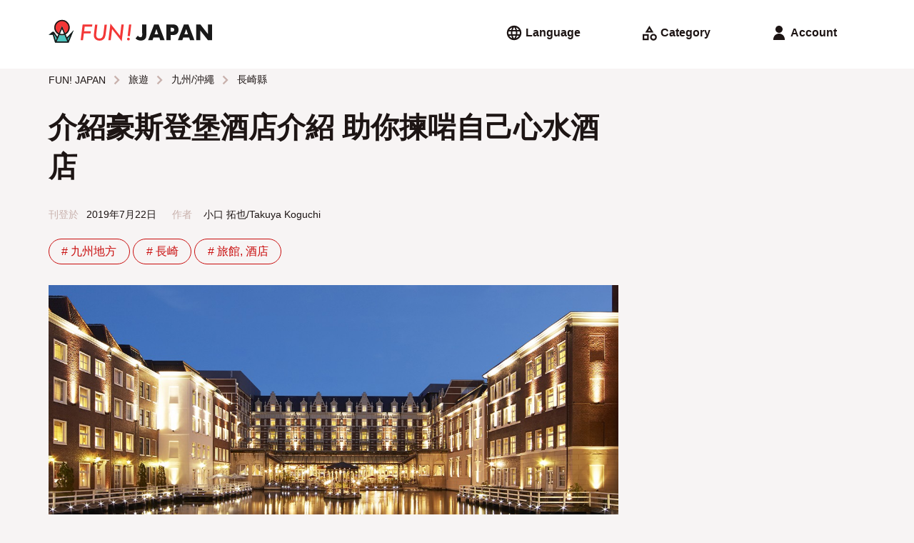

--- FILE ---
content_type: text/html; charset=UTF-8
request_url: https://www.fun-japan.jp/hk/articles/10391
body_size: 32325
content:
<!DOCTYPE html>
<html lang="zh">
    <head>
        <base href="https://www.fun-japan.jp/hk/articles/10391">
<meta charset="utf-8">
<meta name="viewport" content="width=device-width, initial-scale=1.0">
<meta name="fragment" content="!">
<meta http-equiv="X-UA-Compatible" content="IE=edge,chrome=1" />
<meta http-equiv="cache-control" content="no-cache">
<meta http-equiv="expires" content="0">
<meta http-equiv="pragma" content="no-cache">
<meta name="csrf-token" content="p0OsfCAmFoIkwvlRf6l2p9wVK6dBiJhMOsool55D">
<meta name="description" content="位於九州長崎縣佐世保市，有日本面積最大嘅主題樂園「豪斯登堡」，除咗各式各樣體驗型嘅遊樂設施，仲可以欣賞四季不同花卉景色。想喺豪斯登堡樂園內玩得盡興，非常推薦喺度停留一晚。以下為你介紹豪斯登堡四間精選嘅推薦飯店。">

<meta property="og:title" content="介紹豪斯登堡酒店介紹 助你揀啱自己心水酒店" />
<meta property="og:type" content="article" />
<meta property="og:url" content="https://www.fun-japan.jp/hk/articles/10391" />
<meta property="og:description" content="位於九州長崎縣佐世保市，有日本面積最大嘅主題樂園「豪斯登堡」，除咗各式各樣體驗型嘅遊樂設施，仲可以欣賞四季不同花卉景色。想喺豪斯登堡樂園內玩得盡興，非常推薦喺度停留一晚。以下為你介紹豪斯登堡四間精選嘅推薦飯店。" />
<meta property="og:site_name" content="FUN! JAPAN HongKong" />
<meta property="og:locale" content="zh_TW" />
<meta property="og:article:section" content="Japan" />
<meta property="og:image" content="https://content.fun-japan.jp/renewal-prod/cms/articles/content/09e3fff2337f918555eedcec03043422a1de0a42.jpg" />
<meta property="og:image:width" content="960" />
<meta property="og:image:height" content="632" />

<meta property="article:author" content="https://www.facebook.com/HongKong.funjapan/" />
<meta property="fb:app_id" content="611810055567757" />

<meta itemprop="name" content="介紹豪斯登堡酒店介紹 助你揀啱自己心水酒店">
<meta itemprop="description" content="位於九州長崎縣佐世保市，有日本面積最大嘅主題樂園「豪斯登堡」，除咗各式各樣體驗型嘅遊樂設施，仲可以欣賞四季不同花卉景色。想喺豪斯登堡樂園內玩得盡興，非常推薦喺度停留一晚。以下為你介紹豪斯登堡四間精選嘅推薦飯店。">
<meta itemprop="image" content="https://content.fun-japan.jp/renewal-prod/cms/articles/content/09e3fff2337f918555eedcec03043422a1de0a42.jpg">

<meta http-equiv="content-language" content="zh-HK">
<meta name="format-detection" content="telephone=no">

<meta name="agd-partner-manual-verification" />

<meta name="robots" content="max-video-preview:-1">
<meta name="robots" content="max-image-preview:large">
<link rel="manifest" href="/manifest.json?id=be7cfc264c01230516f5546c38364424">
    <link rel="canonical" href="https://www.fun-japan.jp/hk/articles/10391">
<link rel="apple-touch-icon" href="https://content.fun-japan.jp/renewal-prod/cms/articles/content/09e3fff2337f918555eedcec03043422a1de0a42.jpg">
<meta name="viewport" content="width=device-width, initial-scale=1.0, maximum-scale=1.0, user-scalable=no" />

<title>介紹豪斯登堡酒店介紹 助你揀啱自己心水酒店</title>

                                        <link rel="alternate" href="https://www.fun-japan.jp/id/articles/10391" hreflang="id-ID"/>
                                                <link rel="alternate" href="https://www.fun-japan.jp/th/articles/10391" hreflang="th-TH"/>
                                                <link rel="alternate" href="https://www.fun-japan.jp/tw/articles/10391" hreflang="zh-TW"/>
                                                <link rel="alternate" href="https://www.fun-japan.jp/hk/articles/10391" hreflang="zh-HK"/>
                                                <link rel="alternate" href="https://www.fun-japan.jp/en/articles/10391" hreflang="en"/>
                                                <link rel="alternate" href="https://www.fun-japan.jp/jp/articles/10391" hreflang="ja"/>
                                <link rel="shortcut icon" type="image/png" href="https://www.fun-japan.jp/assets/images/brand-icon.png" />
<!-- Resource -->
<link media="all" type="text/css" rel="stylesheet" href="https://www.fun-japan.jp/assets/css/basic.css?id=115448bd598ea9f4d145330d8b18d6c6">
<link media="all" type="text/css" rel="preload" as="style" onload="this.onload=null;this.rel=&#039;stylesheet&#039;" href="https://www.fun-japan.jp/assets/css/parts.css?id=7c4d99ebfb929721ac6e7cbc19bcf4a6">
        <link media="all" type="text/css" rel="preload" as="style" onload="this.onload=null;this.rel=&#039;stylesheet&#039;" href="https://www.fun-japan.jp/assets/css/survey-bar.css?id=daf038270c21838cbd77032f930359c4">
    
    <noscript>
        <link media="all" type="text/css" rel="stylesheet" href="https://www.fun-japan.jp/assets/css/survey-bar.css?id=daf038270c21838cbd77032f930359c4">
    </noscript>
    <link media="all" type="text/css" rel="stylesheet" href="https://www.fun-japan.jp/assets/medium-editor-insert/css/medium-editor-insert-plugin-frontend.min.css">
    <link media="all" type="text/css" rel="preload" as="style" onload="this.onload=null;this.rel=&#039;stylesheet&#039;" href="https://www.fun-japan.jp/assets/css/articles.css?id=f2d0b959971b9fe90847ba13a34eb495">
    
    <noscript>
        <link media="all" type="text/css" rel="stylesheet" href="https://www.fun-japan.jp/assets/css/articles.css">
    </noscript>
<!-- EOF Resource -->

<noscript>
    <link media="all" type="text/css" rel="stylesheet" href="https://www.fun-japan.jp/assets/css/parts.css?id=7c4d99ebfb929721ac6e7cbc19bcf4a6">
</noscript>
        <script type="text/javascript">
/*! loadCSS. [c]2017 Filament Group, Inc. MIT License */
/* This file is meant as a standalone workflow for
- testing support for link[rel=preload]
- enabling async CSS loading in browsers that do not support rel=preload
- applying rel preload css once loaded, whether supported or not.
*/
(function( w ){
    "use strict";
    // rel=preload support test
    if( !w.loadCSS ){
        w.loadCSS = function(){};
    }
    // define on the loadCSS obj
    var rp = loadCSS.relpreload = {};
    // rel=preload feature support test
    // runs once and returns a function for compat purposes
    rp.support = (function(){
        var ret;
        try {
            ret = w.document.createElement( "link" ).relList.supports( "preload" );
        } catch (e) {
            ret = false;
        }
        return function(){
            return ret;
        };
    })();

    // if preload isn't supported, get an asynchronous load by using a non-matching media attribute
    // then change that media back to its intended value on load
    rp.bindMediaToggle = function( link ){
        // remember existing media attr for ultimate state, or default to 'all'
        var finalMedia = link.media || "all";

        function enableStylesheet(){
            // unbind listeners
            if( link.addEventListener ){
                link.removeEventListener( "load", enableStylesheet );
            } else if( link.attachEvent ){
                link.detachEvent( "onload", enableStylesheet );
            }
            link.setAttribute( "onload", null );
            link.media = finalMedia;
        }

        // bind load handlers to enable media
        if( link.addEventListener ){
            link.addEventListener( "load", enableStylesheet );
        } else if( link.attachEvent ){
            link.attachEvent( "onload", enableStylesheet );
        }

        // Set rel and non-applicable media type to start an async request
        // note: timeout allows this to happen async to let rendering continue in IE
        setTimeout(function(){
            link.rel = "stylesheet";
            link.media = "only x";
        });
        // also enable media after 3 seconds,
        // which will catch very old browsers (android 2.x, old firefox) that don't support onload on link
        setTimeout( enableStylesheet, 3000 );
    };

    // loop through link elements in DOM
    rp.poly = function(){
        // double check this to prevent external calls from running
        if( rp.support() ){
            return;
        }
        var links = w.document.getElementsByTagName( "link" );
        for( var i = 0; i < links.length; i++ ){
            var link = links[ i ];
            // qualify links to those with rel=preload and as=style attrs
            if( link.rel === "preload" && link.getAttribute( "as" ) === "style" && !link.getAttribute( "data-loadcss" ) ){
                // prevent rerunning on link
                link.setAttribute( "data-loadcss", true );
                // bind listeners to toggle media back
                rp.bindMediaToggle( link );
            }
        }
    };

    // if unsupported, run the polyfill
    if( !rp.support() ){
        // run once at least
        rp.poly();

        // rerun poly on an interval until onload
        var run = w.setInterval( rp.poly, 500 );
        if( w.addEventListener ){
            w.addEventListener( "load", function(){
                rp.poly();
                w.clearInterval( run );
            } );
        } else if( w.attachEvent ){
            w.attachEvent( "onload", function(){
                rp.poly();
                w.clearInterval( run );
            } );
        }
    }


    // commonjs
    if( typeof exports !== "undefined" ){
        exports.loadCSS = loadCSS;
    }
    else {
        w.loadCSS = loadCSS;
    }
}( typeof global !== "undefined" ? global : this ) );
</script>    
    <!-- GTM DataLayer Customize -->
    <script>
        window.dataLayer = window.dataLayer || [];
        dataLayer.push({client_id:  1 })
        
    </script>
    <!-- End GTM DataLayer Customize -->
    <!-- Google Tag Manager -->
    <script>(function(w,d,s,l,i){w[l]=w[l]||[];w[l].push({'gtm.start':
    new Date().getTime(),event:'gtm.js'});var f=d.getElementsByTagName(s)[0],
    j=d.createElement(s),dl=l!='dataLayer'?'&l='+l:'';j.async=true;j.src=
    'https://www.googletagmanager.com/gtm.js?id='+i+dl;f.parentNode.insertBefore(j,f);
    })(window,document,'script','dataLayer', 'GTM-T7PJQ7Q');
    </script>
    <!-- End Google Tag Manager -->
    <!-- Google Advertisements -->
        <script async src="//pagead2.googlesyndication.com/pagead/js/adsbygoogle.js"></script>
        <!-- End Google Advertisements -->

    <!-- Yahoo Tag Manager -->
    <script id="tagjs" type="text/javascript">
        (function () {
            var tagjs = document.createElement("script");
            var s = document.getElementsByTagName("script")[0];
            tagjs.async = true;
            tagjs.src = "//s.yjtag.jp/tag.js#site=lYNVvIT";
            s.parentNode.insertBefore(tagjs, s);
        }());
    </script>
    <noscript>
        <iframe src="//b.yjtag.jp/iframe?c=lYNVvIT" width="1" height="1" frameborder="0" scrolling="no" marginheight="0" marginwidth="0"></iframe>
    </noscript>
    <!-- End Yahoo Tag Manager -->

    <!-- LINE Tag Base Code -->
    <script>
    (function(g,d,o){g._ltq=g._ltq||[];g._lt=g._lt||function(){g._ltq.push(arguments)};
    var h=location.protocol==='https:'?'https://d.line-scdn.net':'http://d.line-cdn.net';
    var s=d.createElement('script');s.async=1;s.src=o||h+'/n/line_tag/public/release/v1/lt.js';
    var t=d.getElementsByTagName('script')[0];t.parentNode.insertBefore(s,t);})(window, document);
    _lt('init', {
        customerType: 'lap', 
        sharedCookieDomain: 'fun-japan.jp',
        tagId: 'e2c55ad9-d619-41cf-9e5f-95f9f11927ac'
    });
    _lt('send', 'pv', ['e2c55ad9-d619-41cf-9e5f-95f9f11927ac']);
    </script>
    <noscript>
    <img height="1" width="1" style="display:none"
        src="https://tr.line.me/tag.gif?c_t=lap&t_id=e2c55ad9-d619-41cf-9e5f-95f9f11927ac&e=pv&noscript=1" />
    </noscript>
    <!-- End LINE Tag Base Code -->
     
    <!-- Valuecommerce -->
    <script type="text/javascript" language="javascript">
        var vc_pid = "884872906";
    </script>
    <script type="text/javascript" src="//aml.valuecommerce.com/vcdal.js" async></script>
    <!-- End Valuecommerce -->
    </head>
    <body>
        <header>
    <a class="h4" href="https://www.fun-japan.jp/hk"><svg width="452" height="62" viewBox="0 0 452 62" class="logo_wide_color" fill="none" xmlns="http://www.w3.org/2000/svg">
<path d="M50.6482 47.9806L37.1588 15.8862L24.4564 46.5703L14.4983 32.2558H11.1386L1.18045 40.1937H11.9054L18.0497 61.6504H55.3902L68.8997 28.3271L50.6482 47.9806Z" fill="#4DC3BD"/>
<path d="M37.1588 41.4727C25.5158 41.4727 16.0319 32.0136 16.0319 20.3787C16.0319 8.74373 25.5158 -0.715332 37.1588 -0.715332C48.8019 -0.715332 58.2858 8.74373 58.2858 20.3686C58.2858 31.9935 48.812 41.4626 37.1588 41.4626" fill="#F33737"/>
<path d="M27.1906 38.9647C30.1569 40.5564 33.557 41.473 37.1588 41.473C40.7607 41.473 44.1608 40.5664 47.1271 38.9647L37.1588 15.6948L27.1906 38.9647Z" fill="white"/>
<path d="M50.7794 47.3659L47.228 39.0753C53.9272 35.4791 58.4977 28.4175 58.4977 20.3083C58.4977 8.55248 48.923 -1.00732 37.1588 -1.00732C25.3947 -1.00732 15.82 8.55248 15.82 20.2982C15.82 28.4075 20.3904 35.469 27.0897 39.0653L24.3253 45.5224L14.8817 31.8828H10.8763L0 40.5159H11.6531L17.858 61.9927H55.5718L69.838 26.9065L50.7895 47.3659H50.7794ZM59.4158 43.2256L54.351 55.6866L52.2928 50.8815L59.4158 43.2256ZM19.3311 20.2982C19.3311 10.4765 27.3319 2.4882 37.1689 2.4882C47.006 2.4882 55.0068 10.4765 55.0068 20.2982C55.0068 26.9669 51.304 32.7894 45.8558 35.8317L37.1689 15.5637L28.4821 35.8317C23.0338 32.7794 19.3311 26.9669 19.3311 20.2982ZM42.6373 37.2319C40.9121 37.7859 39.0758 38.0982 37.1689 38.0982C35.2621 38.0982 33.4258 37.7859 31.7005 37.2319L37.1689 24.4485L42.6373 37.2319ZM37.1588 41.5937C39.5601 41.5937 41.8604 41.1807 44.0095 40.4454L51.7379 58.4871H22.5899L30.3183 40.4454C32.4673 41.1807 34.7677 41.5937 37.1689 41.5937H37.1588ZM10.0388 37.0203L10.5231 36.6375L10.6341 37.0203H10.0388ZM14.3671 37.3024L22.6908 49.3302L19.7952 56.0996L14.3671 37.3024Z" fill="#191919"/>
<path d="M121.031 11.6553L120.295 17.6793H99.9041L98.2696 30.6842H116.905L116.218 36.2952H97.5634L95.2529 55.3342H88.7655L94.1734 11.6553H121.031Z" fill="#F33737"/>
<path d="M161.207 12.0579L158.039 37.8664C157.322 43.5478 155.99 47.7082 154.023 50.3475C150.875 54.4474 146.496 56.5024 140.897 56.5024C136.407 56.5024 132.664 55.1425 129.667 52.4327C126.691 49.6826 125.198 46.2778 125.198 42.2081C125.198 41.3417 125.228 40.425 125.299 39.4681C125.359 38.5111 125.46 37.4936 125.591 36.4158L128.588 12.0479H135.035L131.958 37.2317C131.867 37.9872 131.796 38.6823 131.746 39.327C131.695 39.9717 131.675 40.556 131.675 41.1C131.675 44.0012 132.482 46.2879 134.107 47.9601C135.751 49.6323 137.971 50.4785 140.786 50.4785C144.065 50.4785 146.557 49.4207 148.252 47.3154C149.947 45.1898 151.097 41.7346 151.702 36.9497L154.76 12.0479H161.207V12.0579Z" fill="#F33737"/>
<path d="M207.93 11.6552L202.209 58.336L175.654 24.499L171.861 55.3341H165.374L171.064 9.27783L197.619 43.0545L201.473 11.6552H207.93Z" fill="#F33737"/>
<path d="M224.567 52.2215C224.567 53.2792 224.204 54.1657 223.488 54.8809C222.771 55.5961 221.884 55.9588 220.824 55.9588C219.765 55.9588 218.837 55.576 218.08 54.8305C217.343 54.075 216.97 53.1281 216.97 51.9999C216.97 50.9623 217.333 50.0859 218.05 49.3707C218.827 48.6554 219.735 48.2928 220.774 48.2928C221.298 48.2928 221.803 48.3935 222.257 48.595C222.721 48.7965 223.125 49.0685 223.457 49.421C223.801 49.7736 224.063 50.1866 224.265 50.6702C224.466 51.1537 224.567 51.6775 224.567 52.2416M228.734 11.6553L224.769 43.8806H218.594L222.529 11.6553H228.734Z" fill="#F33737"/>
<path d="M306.18 47.7687H289.926L287.313 55.354H275.185L291.843 11.665H304.263L320.92 55.354H308.793L306.18 47.7687ZM303.163 39.1356L298.058 24.5894L292.953 39.1356H303.163Z" fill="#191919"/>
<path d="M337.285 55.354H325.914V11.665H344.024C348.938 11.665 352.701 12.9444 355.314 15.493C357.927 18.0416 359.229 21.6379 359.229 26.2717C359.229 30.9055 357.917 34.5018 355.314 37.0504C352.701 39.599 348.938 40.8783 344.024 40.8783H337.295V55.3641L337.285 55.354ZM337.285 31.7215H341.058C345.235 31.7215 347.324 29.9082 347.324 26.2717C347.324 22.6351 345.235 20.8219 341.058 20.8219H337.285V31.7215Z" fill="#191919"/>
<path d="M388.569 47.7687H372.315L369.702 55.354H357.574L374.232 11.665H386.652L403.309 55.354H391.182L388.569 47.7687ZM385.552 39.1356L380.447 24.5894L375.342 39.1356H385.552Z" fill="#191919"/>
<path d="M408.303 55.354V11.665H419.674L440.68 38.3801V11.665H452V55.354H440.68L419.674 28.649V55.354H408.303Z" fill="#191919"/>
<path d="M254.593 56.1901C251.647 56.1901 248.963 55.6764 246.542 54.659C244.12 53.6315 242.092 52.1506 240.468 50.2165L246.744 42.7319C247.823 44.122 248.953 45.1797 250.113 45.895C251.274 46.6102 252.494 46.9628 253.776 46.9628C257.146 46.9628 258.831 45.0085 258.831 41.1L258.76 11.665H270.272V40.4653C270.272 45.7237 268.94 49.6625 266.266 52.2715C263.593 54.8806 259.698 56.1901 254.583 56.1901" fill="#191919"/>
</svg>
</a>
    <div>
        <div class="menu language">
            <input id="langSwitch" type="checkbox" class="switch" />
            <label for="langSwitch"><svg width="24" height="24" viewBox="0 0 24 24" class="language" fill="none" xmlns="http://www.w3.org/2000/svg">
<path d="M12 22.2034C10.6054 22.2034 9.28786 21.9349 8.04727 21.398C6.80669 20.861 5.72326 20.1294 4.797 19.2031C3.87073 18.2769 3.13912 17.1935 2.60217 15.9529C2.06521 14.7123 1.79672 13.3947 1.79672 12.0001C1.79672 10.5929 2.06521 9.27216 2.60217 8.03792C3.13912 6.80367 3.87073 5.72342 4.797 4.79715C5.72326 3.87088 6.80669 3.13927 8.04727 2.60232C9.28786 2.06536 10.6054 1.79688 12 1.79688C13.4072 1.79688 14.728 2.06536 15.9622 2.60232C17.1965 3.13927 18.2767 3.87088 19.203 4.79715C20.1293 5.72342 20.8609 6.80367 21.3978 8.03792C21.9348 9.27216 22.2033 10.5929 22.2033 12.0001C22.2033 13.3947 21.9348 14.7123 21.3978 15.9529C20.8609 17.1935 20.1293 18.2769 19.203 19.2031C18.2767 20.1294 17.1965 20.861 15.9622 21.398C14.728 21.9349 13.4072 22.2034 12 22.2034ZM11.988 19.8844C12.4054 19.2924 12.7725 18.6723 13.0891 18.0243C13.4058 17.3763 13.6641 16.6896 13.8641 15.9643H10.1299C10.3299 16.6896 10.5852 17.3763 10.8959 18.0243C11.2066 18.6723 11.5706 19.2924 11.988 19.8844ZM9.41792 19.4844C9.10996 18.9424 8.84746 18.3755 8.63042 17.7839C8.41341 17.1922 8.2299 16.5857 8.0799 15.9643H5.16575C5.63713 16.7896 6.23233 17.5087 6.95135 18.1214C7.67038 18.734 8.49257 19.1884 9.41792 19.4844ZM14.5641 19.4844C15.4895 19.1884 16.3137 18.734 17.0367 18.1214C17.7597 17.5087 18.3569 16.7896 18.8282 15.9643H15.9141C15.7641 16.5857 15.5786 17.1922 15.3576 17.7839C15.1366 18.3755 14.8721 18.9424 14.5641 19.4844ZM4.32175 13.9822H7.6799C7.6299 13.6489 7.5924 13.3217 7.5674 13.0007C7.5424 12.6797 7.5299 12.3462 7.5299 12.0001C7.5299 11.6501 7.5424 11.3156 7.5674 10.9966C7.5924 10.6776 7.6299 10.3514 7.6799 10.0181H4.32175C4.23841 10.3474 4.17591 10.6726 4.13425 10.9936C4.09258 11.3146 4.07175 11.6501 4.07175 12.0001C4.07175 12.3462 4.09258 12.6807 4.13425 13.0037C4.17591 13.3267 4.23841 13.6529 4.32175 13.9822ZM9.6799 13.9822H14.3141C14.3641 13.6489 14.3996 13.3217 14.4206 13.0007C14.4417 12.6797 14.4522 12.3462 14.4522 12.0001C14.4522 11.6501 14.4417 11.3156 14.4206 10.9966C14.3996 10.6776 14.3641 10.3514 14.3141 10.0181H9.6799C9.6299 10.3514 9.5924 10.6776 9.5674 10.9966C9.5424 11.3156 9.5299 11.6501 9.5299 12.0001C9.5299 12.3462 9.5424 12.6797 9.5674 13.0007C9.5924 13.3217 9.6299 13.6489 9.6799 13.9822ZM16.3141 13.9822H19.6663C19.7496 13.6529 19.8121 13.3267 19.8538 13.0037C19.8955 12.6807 19.9163 12.3462 19.9163 12.0001C19.9163 11.6501 19.8955 11.3146 19.8538 10.9936C19.8121 10.6726 19.7496 10.3474 19.6663 10.0181H16.3141C16.3601 10.3514 16.3946 10.6776 16.4176 10.9966C16.4407 11.3156 16.4522 11.6501 16.4522 12.0001C16.4522 12.3462 16.4407 12.6797 16.4176 13.0007C16.3946 13.3217 16.3601 13.6489 16.3141 13.9822ZM15.9141 8.03005H18.8282C18.3569 7.20468 17.7597 6.48666 17.0367 5.87598C16.3137 5.26528 15.4895 4.81192 14.5641 4.5159C14.8721 5.05793 15.1366 5.62379 15.3576 6.21348C15.5786 6.80314 15.7641 7.40867 15.9141 8.03005ZM10.1299 8.03005H13.8641C13.6681 7.30468 13.4118 6.61899 13.0951 5.97298C12.7784 5.32696 12.4094 4.70793 11.988 4.1159C11.5706 4.70793 11.2066 5.32696 10.8959 5.97298C10.5852 6.61899 10.3299 7.30468 10.1299 8.03005ZM5.16575 8.03005H8.0799C8.2299 7.40867 8.41341 6.80314 8.63042 6.21348C8.84746 5.62379 9.10996 5.05793 9.41792 4.5159C8.49257 4.81192 7.67038 5.26528 6.95135 5.87598C6.23233 6.48666 5.63713 7.20468 5.16575 8.03005Z" fill="currentColor"/>
</svg>
<span> Language</span></label>
            <div>
                <ul>
                    <li><label for="langSwitch"><svg width="24" height="24" viewBox="0 0 24 24" class="close" fill="none" xmlns="http://www.w3.org/2000/svg">
<path d="M6.5913 19.3826L5 17.7913L10.6 12.1913L5 6.5913L6.5913 5L12.1913 10.6L17.7913 5L19.3826 6.5913L13.7826 12.1913L19.3826 17.7913L17.7913 19.3826L12.1913 13.7826L6.5913 19.3826Z" fill="currentColor"/>
</svg>
</label></li>
                                                    <li>
                        <a href="https://www.fun-japan.jp/en/articles/10391"
                        class="">
                            English
                            <svg width="24" height="24" viewBox="0 0 24 24" class="check" fill="none" xmlns="http://www.w3.org/2000/svg">
<path d="M9.54999 18.1914L3.65869 12.3001L5.28097 10.6778L9.54999 14.9468L18.719 5.77783L20.3413 7.40011L9.54999 18.1914Z" fill="currentColor"/>
</svg>
                        </a>
                    </li>
                                    <li>
                        <a href="https://www.fun-japan.jp/id/articles/10391"
                        class="">
                            Bahasa Indonesia
                            <svg width="24" height="24" viewBox="0 0 24 24" class="check" fill="none" xmlns="http://www.w3.org/2000/svg">
<path d="M9.54999 18.1914L3.65869 12.3001L5.28097 10.6778L9.54999 14.9468L18.719 5.77783L20.3413 7.40011L9.54999 18.1914Z" fill="currentColor"/>
</svg>
                        </a>
                    </li>
                                    <li>
                        <a href="https://www.fun-japan.jp/th/articles/10391"
                        class="">
                            ภาษาไทย
                            <svg width="24" height="24" viewBox="0 0 24 24" class="check" fill="none" xmlns="http://www.w3.org/2000/svg">
<path d="M9.54999 18.1914L3.65869 12.3001L5.28097 10.6778L9.54999 14.9468L18.719 5.77783L20.3413 7.40011L9.54999 18.1914Z" fill="currentColor"/>
</svg>
                        </a>
                    </li>
                                    <li>
                        <a href="https://www.fun-japan.jp/tw/articles/10391"
                        class="">
                            繁體中文（臺灣）
                            <svg width="24" height="24" viewBox="0 0 24 24" class="check" fill="none" xmlns="http://www.w3.org/2000/svg">
<path d="M9.54999 18.1914L3.65869 12.3001L5.28097 10.6778L9.54999 14.9468L18.719 5.77783L20.3413 7.40011L9.54999 18.1914Z" fill="currentColor"/>
</svg>
                        </a>
                    </li>
                                    <li>
                        <a href="javascript: void(0);"
                        class="active">
                            繁體中文（香港）
                            <svg width="24" height="24" viewBox="0 0 24 24" class="check" fill="none" xmlns="http://www.w3.org/2000/svg">
<path d="M9.54999 18.1914L3.65869 12.3001L5.28097 10.6778L9.54999 14.9468L18.719 5.77783L20.3413 7.40011L9.54999 18.1914Z" fill="currentColor"/>
</svg>
                        </a>
                    </li>
                                    <li>
                        <a href="javascript: void(0);"
                        class="disabled">
                            Tiếng Việt
                            <svg width="24" height="24" viewBox="0 0 24 24" class="check" fill="none" xmlns="http://www.w3.org/2000/svg">
<path d="M9.54999 18.1914L3.65869 12.3001L5.28097 10.6778L9.54999 14.9468L18.719 5.77783L20.3413 7.40011L9.54999 18.1914Z" fill="currentColor"/>
</svg>
                        </a>
                    </li>
                                    <li>
                        <a href="https://www.fun-japan.jp/jp/articles/10391"
                        class="">
                            日本語
                            <svg width="24" height="24" viewBox="0 0 24 24" class="check" fill="none" xmlns="http://www.w3.org/2000/svg">
<path d="M9.54999 18.1914L3.65869 12.3001L5.28097 10.6778L9.54999 14.9468L18.719 5.77783L20.3413 7.40011L9.54999 18.1914Z" fill="currentColor"/>
</svg>
                        </a>
                    </li>
                                    <li>
                        <a href="javascript: void(0);"
                        class="disabled">
                            한국어
                            <svg width="24" height="24" viewBox="0 0 24 24" class="check" fill="none" xmlns="http://www.w3.org/2000/svg">
<path d="M9.54999 18.1914L3.65869 12.3001L5.28097 10.6778L9.54999 14.9468L18.719 5.77783L20.3413 7.40011L9.54999 18.1914Z" fill="currentColor"/>
</svg>
                        </a>
                    </li>
                                </ul>
            </div>
        </div>
        <div class="menu category">
            <input id="catSwitch" type="checkbox" class="switch" />
            <label for="catSwitch"><svg width="24" height="24" viewBox="0 0 24 24" class="category" fill="none" xmlns="http://www.w3.org/2000/svg">
<path d="M6.60163 11.5859L12.4603 2L18.319 11.5859H6.60163ZM18.1267 22.7294C16.8216 22.7294 15.7116 22.2726 14.7967 21.359C13.8819 20.4454 13.4244 19.3361 13.4244 18.031C13.4244 16.7259 13.8816 15.616 14.796 14.7011C15.7104 13.7862 16.8208 13.3288 18.127 13.3288C19.4333 13.3288 20.5429 13.786 21.4557 14.7004C22.3686 15.6148 22.825 16.7251 22.825 18.0314C22.825 19.3376 22.3682 20.4472 21.4547 21.3601C20.5411 22.2729 19.4318 22.7294 18.1267 22.7294ZM3 22.2294V13.8288H11.4065V22.2294L3 22.2294ZM18.1277 20.4543C18.8038 20.4543 19.3765 20.2197 19.8459 19.7503C20.3153 19.2809 20.55 18.7082 20.55 18.0321C20.55 17.356 20.3153 16.7823 19.8459 16.3109C19.3765 15.8395 18.8038 15.6038 18.1277 15.6038C17.4516 15.6038 16.8779 15.8395 16.4065 16.3109C15.9351 16.7823 15.6995 17.356 15.6995 18.0321C15.6995 18.7082 15.9351 19.2809 16.4065 19.7503C16.8779 20.2197 17.4516 20.4543 18.1277 20.4543ZM5.275 19.9543H9.13152V16.1038H5.275V19.9543ZM10.6478 9.31088H14.2728L12.4603 6.37013L10.6478 9.31088Z" fill="currentColor"/>
</svg>
<span> Category</span></label>
            <div>
                <ul>
                    <li><label for="catSwitch"><svg width="24" height="24" viewBox="0 0 24 24" class="close" fill="none" xmlns="http://www.w3.org/2000/svg">
<path d="M6.5913 19.3826L5 17.7913L10.6 12.1913L5 6.5913L6.5913 5L12.1913 10.6L17.7913 5L19.3826 6.5913L13.7826 12.1913L19.3826 17.7913L17.7913 19.3826L12.1913 13.7826L6.5913 19.3826Z" fill="currentColor"/>
</svg>
</label></li>
                                                    <input id="cat_travel" type="checkbox" class="switch cSwitch" />
                    <li class="dropdown ">
                                            <label for="cat_travel"
                        onclick="$('.cSwitch').not('#cat_travel').prop('checked', false);">
                            <span>旅遊</span>
                            <svg width="24" height="24" viewBox="0 0 24 24" class="arrow_down" fill="none" xmlns="http://www.w3.org/2000/svg">
<path d="M12 16.5912L5.80872 10.3999L7.40002 8.80859L12 13.4086L16.6 8.80859L18.1913 10.3999L12 16.5912Z" fill="currentColor"/>
</svg>
                            <svg width="24" height="24" viewBox="0 0 24 24" class="arrow_up" fill="none" xmlns="http://www.w3.org/2000/svg">
<path d="M12 10.9912L7.40002 15.5912L5.80872 13.9999L12 7.80859L18.1913 13.9999L16.6 15.5912L12 10.9912Z" fill="currentColor"/>
</svg>
                        </label>
                        <ul>
                            <li class="hot-tags">
                                <a href="https://www.fun-japan.jp/hk/category/travel"
                                >
                                    所有文章
                                </a>
                            </li>
                                                    <li class="hot-tags">
                                <a href="https://www.fun-japan.jp/hk/category/m-hokkaido"
                                >
                                    北海道
                                </a>
                            </li>
                                                    <li class="hot-tags">
                                <a href="https://www.fun-japan.jp/hk/category/Hokkaido-tohoku"
                                >
                                    東北
                                </a>
                            </li>
                                                    <li class="hot-tags">
                                <a href="https://www.fun-japan.jp/hk/category/kanto"
                                >
                                    關東
                                </a>
                            </li>
                                                    <li class="hot-tags">
                                <a href="https://www.fun-japan.jp/hk/category/kansai"
                                >
                                    關西
                                </a>
                            </li>
                                                    <li class="hot-tags">
                                <a href="https://www.fun-japan.jp/hk/category/central-hokuriku"
                                >
                                    中部/北陸
                                </a>
                            </li>
                                                    <li class="hot-tags">
                                <a href="https://www.fun-japan.jp/hk/category/chugoku-shikoku"
                                >
                                    中國/四國
                                </a>
                            </li>
                                                    <li class="hot-tags">
                                <a href="https://www.fun-japan.jp/hk/category/kyushu-okinawa"
                                >
                                    九州/沖繩
                                </a>
                            </li>
                                                    <li class="hot-tags">
                                <a href="https://www.fun-japan.jp/hk/category/travel-tips"
                                >
                                    旅遊小貼士
                                </a>
                            </li>
                                                    <li class="hot-tags">
                                <a href="https://www.fun-japan.jp/hk/category/transportation"
                                >
                                    交通
                                </a>
                            </li>
                                                </ul>
                                                                </li>
                                    <input id="cat_entertainment" type="checkbox" class="switch cSwitch" />
                    <li class="dropdown  r-side ">
                                            <label for="cat_entertainment"
                        onclick="$('.cSwitch').not('#cat_entertainment').prop('checked', false);">
                            <span>娛樂</span>
                            <svg width="24" height="24" viewBox="0 0 24 24" class="arrow_down" fill="none" xmlns="http://www.w3.org/2000/svg">
<path d="M12 16.5912L5.80872 10.3999L7.40002 8.80859L12 13.4086L16.6 8.80859L18.1913 10.3999L12 16.5912Z" fill="currentColor"/>
</svg>
                            <svg width="24" height="24" viewBox="0 0 24 24" class="arrow_up" fill="none" xmlns="http://www.w3.org/2000/svg">
<path d="M12 10.9912L7.40002 15.5912L5.80872 13.9999L12 7.80859L18.1913 13.9999L16.6 15.5912L12 10.9912Z" fill="currentColor"/>
</svg>
                        </label>
                        <ul>
                            <li class="hot-tags">
                                <a href="https://www.fun-japan.jp/hk/category/entertainment"
                                >
                                    所有文章
                                </a>
                            </li>
                                                    <li class="hot-tags">
                                <a href="https://www.fun-japan.jp/hk/category/anime"
                                >
                                    動漫
                                </a>
                            </li>
                                                    <li class="hot-tags">
                                <a href="https://www.fun-japan.jp/hk/category/game-toy"
                                >
                                    遊戲・玩具
                                </a>
                            </li>
                                                    <li class="hot-tags">
                                <a href="https://www.fun-japan.jp/hk/category/showbiz-recreation"
                                >
                                    影視娛樂
                                </a>
                            </li>
                                                </ul>
                                                                </li>
                                    <input id="cat_food" type="checkbox" class="switch cSwitch" />
                    <li class="dropdown ">
                                            <label for="cat_food"
                        onclick="$('.cSwitch').not('#cat_food').prop('checked', false);">
                            <span>餐飲美食</span>
                            <svg width="24" height="24" viewBox="0 0 24 24" class="arrow_down" fill="none" xmlns="http://www.w3.org/2000/svg">
<path d="M12 16.5912L5.80872 10.3999L7.40002 8.80859L12 13.4086L16.6 8.80859L18.1913 10.3999L12 16.5912Z" fill="currentColor"/>
</svg>
                            <svg width="24" height="24" viewBox="0 0 24 24" class="arrow_up" fill="none" xmlns="http://www.w3.org/2000/svg">
<path d="M12 10.9912L7.40002 15.5912L5.80872 13.9999L12 7.80859L18.1913 13.9999L16.6 15.5912L12 10.9912Z" fill="currentColor"/>
</svg>
                        </label>
                        <ul>
                            <li class="hot-tags">
                                <a href="https://www.fun-japan.jp/hk/category/food"
                                >
                                    所有文章
                                </a>
                            </li>
                                                    <li class="hot-tags">
                                <a href="https://www.fun-japan.jp/hk/category/japanese-restaurant"
                                >
                                    餐廳
                                </a>
                            </li>
                                                    <li class="hot-tags">
                                <a href="https://www.fun-japan.jp/hk/category/japanese-recipe"
                                >
                                    食譜
                                </a>
                            </li>
                                                    <li class="hot-tags">
                                <a href="https://www.fun-japan.jp/hk/category/japanese-food"
                                >
                                    美食
                                </a>
                            </li>
                                                    <li class="hot-tags">
                                <a href="https://www.fun-japan.jp/hk/category/hot-products"
                                >
                                    話題商品
                                </a>
                            </li>
                                                </ul>
                                                                </li>
                                    <input id="cat_culture" type="checkbox" class="switch cSwitch" />
                    <li class="dropdown  r-side ">
                                            <label for="cat_culture"
                        onclick="$('.cSwitch').not('#cat_culture').prop('checked', false);">
                            <span>藝術・文化</span>
                            <svg width="24" height="24" viewBox="0 0 24 24" class="arrow_down" fill="none" xmlns="http://www.w3.org/2000/svg">
<path d="M12 16.5912L5.80872 10.3999L7.40002 8.80859L12 13.4086L16.6 8.80859L18.1913 10.3999L12 16.5912Z" fill="currentColor"/>
</svg>
                            <svg width="24" height="24" viewBox="0 0 24 24" class="arrow_up" fill="none" xmlns="http://www.w3.org/2000/svg">
<path d="M12 10.9912L7.40002 15.5912L5.80872 13.9999L12 7.80859L18.1913 13.9999L16.6 15.5912L12 10.9912Z" fill="currentColor"/>
</svg>
                        </label>
                        <ul>
                            <li class="hot-tags">
                                <a href="https://www.fun-japan.jp/hk/category/culture"
                                >
                                    所有文章
                                </a>
                            </li>
                                                    <li class="hot-tags">
                                <a href="https://www.fun-japan.jp/hk/category/japanese-culture"
                                >
                                    日本文化
                                </a>
                            </li>
                                                    <li class="hot-tags">
                                <a href="https://www.fun-japan.jp/hk/category/sports"
                                >
                                    體育・運動
                                </a>
                            </li>
                                                    <li class="hot-tags">
                                <a href="https://www.fun-japan.jp/hk/category/horror-mistery"
                                >
                                    恐怖・神秘
                                </a>
                            </li>
                                                </ul>
                                                                </li>
                                    <input id="cat_lifestyle" type="checkbox" class="switch cSwitch" />
                    <li class="dropdown ">
                                            <label for="cat_lifestyle"
                        onclick="$('.cSwitch').not('#cat_lifestyle').prop('checked', false);">
                            <span>生活品味</span>
                            <svg width="24" height="24" viewBox="0 0 24 24" class="arrow_down" fill="none" xmlns="http://www.w3.org/2000/svg">
<path d="M12 16.5912L5.80872 10.3999L7.40002 8.80859L12 13.4086L16.6 8.80859L18.1913 10.3999L12 16.5912Z" fill="currentColor"/>
</svg>
                            <svg width="24" height="24" viewBox="0 0 24 24" class="arrow_up" fill="none" xmlns="http://www.w3.org/2000/svg">
<path d="M12 10.9912L7.40002 15.5912L5.80872 13.9999L12 7.80859L18.1913 13.9999L16.6 15.5912L12 10.9912Z" fill="currentColor"/>
</svg>
                        </label>
                        <ul>
                            <li class="hot-tags">
                                <a href="https://www.fun-japan.jp/hk/category/lifestyle"
                                >
                                    所有文章
                                </a>
                            </li>
                                                    <li class="hot-tags">
                                <a href="https://www.fun-japan.jp/hk/category/beauty"
                                >
                                    美容・保養
                                </a>
                            </li>
                                                    <li class="hot-tags">
                                <a href="https://www.fun-japan.jp/hk/category/fashion"
                                >
                                    時尚流行
                                </a>
                            </li>
                                                    <li class="hot-tags">
                                <a href="https://www.fun-japan.jp/hk/category/health"
                                >
                                    健康
                                </a>
                            </li>
                                                    <li class="hot-tags">
                                <a href="https://www.fun-japan.jp/hk/category/daily-necessities"
                                >
                                    日用品・雜貨
                                </a>
                            </li>
                                                </ul>
                                                                </li>
                                    <input id="cat_technology" type="checkbox" class="switch cSwitch" />
                    <li class="dropdown  r-side ">
                                            <label for="cat_technology"
                        onclick="$('.cSwitch').not('#cat_technology').prop('checked', false);">
                            <span>科技</span>
                            <svg width="24" height="24" viewBox="0 0 24 24" class="arrow_down" fill="none" xmlns="http://www.w3.org/2000/svg">
<path d="M12 16.5912L5.80872 10.3999L7.40002 8.80859L12 13.4086L16.6 8.80859L18.1913 10.3999L12 16.5912Z" fill="currentColor"/>
</svg>
                            <svg width="24" height="24" viewBox="0 0 24 24" class="arrow_up" fill="none" xmlns="http://www.w3.org/2000/svg">
<path d="M12 10.9912L7.40002 15.5912L5.80872 13.9999L12 7.80859L18.1913 13.9999L16.6 15.5912L12 10.9912Z" fill="currentColor"/>
</svg>
                        </label>
                        <ul>
                            <li class="hot-tags">
                                <a href="https://www.fun-japan.jp/hk/category/technology"
                                >
                                    所有文章
                                </a>
                            </li>
                                                    <li class="hot-tags">
                                <a href="https://www.fun-japan.jp/hk/category/car"
                                >
                                    汽車
                                </a>
                            </li>
                                                    <li class="hot-tags">
                                <a href="https://www.fun-japan.jp/hk/category/motorcycle"
                                >
                                    電單車
                                </a>
                            </li>
                                                    <li class="hot-tags">
                                <a href="https://www.fun-japan.jp/hk/category/electrical-product"
                                >
                                    電子產品・家電用品
                                </a>
                            </li>
                                                </ul>
                                                                </li>
                                    <input id="cat_special_fortune" type="checkbox" class="switch cSwitch" />
                    <li class="dropdown ">
                                            <label for="cat_special_fortune"
                        onclick="$('.cSwitch').not('#cat_special_fortune').prop('checked', false);">
                            <span>占卜</span>
                            <svg width="24" height="24" viewBox="0 0 24 24" class="arrow_down" fill="none" xmlns="http://www.w3.org/2000/svg">
<path d="M12 16.5912L5.80872 10.3999L7.40002 8.80859L12 13.4086L16.6 8.80859L18.1913 10.3999L12 16.5912Z" fill="currentColor"/>
</svg>
                            <svg width="24" height="24" viewBox="0 0 24 24" class="arrow_up" fill="none" xmlns="http://www.w3.org/2000/svg">
<path d="M12 10.9912L7.40002 15.5912L5.80872 13.9999L12 7.80859L18.1913 13.9999L16.6 15.5912L12 10.9912Z" fill="currentColor"/>
</svg>
                        </label>
                        <ul>
                            <li class="hot-tags">
                                <a href="https://www.fun-japan.jp/hk/category/special_fortune"
                                >
                                    所有文章
                                </a>
                            </li>
                                                    <li class="hot-tags">
                                <a href="https://www.fun-japan.jp/hk/category/special_fortune/tarot"
                                >
                                    塔羅牌占卜
                                </a>
                            </li>
                                                    <li class="hot-tags">
                                <a href="https://www.fun-japan.jp/hk/category/special_fortune/horoscope"
                                >
                                    星座運程
                                </a>
                            </li>
                                                    <li class="hot-tags">
                                <a href="https://www.fun-japan.jp/hk/category/special_fortune/aura"
                                >
                                    人體氣場占卜
                                </a>
                            </li>
                                                    <li class="hot-tags">
                                <a href="https://www.fun-japan.jp/hk/category/special_fortune/maiden"
                                >
                                    巫女之命運告知
                                </a>
                            </li>
                                                    <li class="hot-tags">
                                <a href="https://www.fun-japan.jp/hk/category/personality-test"
                                >
                                    心理測驗
                                </a>
                            </li>
                                                </ul>
                                                                </li>
                                    <input id="cat_japanese-learning" type="checkbox" class="switch cSwitch" />
                    <li class="dropdown  r-side ">
                                            <label for="cat_japanese-learning"
                        onclick="$('.cSwitch').not('#cat_japanese-learning').prop('checked', false);">
                            <span>日語學習</span>
                            <svg width="24" height="24" viewBox="0 0 24 24" class="arrow_down" fill="none" xmlns="http://www.w3.org/2000/svg">
<path d="M12 16.5912L5.80872 10.3999L7.40002 8.80859L12 13.4086L16.6 8.80859L18.1913 10.3999L12 16.5912Z" fill="currentColor"/>
</svg>
                            <svg width="24" height="24" viewBox="0 0 24 24" class="arrow_up" fill="none" xmlns="http://www.w3.org/2000/svg">
<path d="M12 10.9912L7.40002 15.5912L5.80872 13.9999L12 7.80859L18.1913 13.9999L16.6 15.5912L12 10.9912Z" fill="currentColor"/>
</svg>
                        </label>
                        <ul>
                            <li class="hot-tags">
                                <a href="https://www.fun-japan.jp/hk/category/japanese-learning"
                                >
                                    所有文章
                                </a>
                            </li>
                                                    <li class="hot-tags">
                                <a href="https://www.fun-japan.jp/hk/category/education"
                                >
                                    留學・職場
                                </a>
                            </li>
                                                    <li class="hot-tags">
                                <a href="https://www.fun-japan.jp/hk/category/fun-nihongo"
                                >
                                    FUN!日語
                                </a>
                            </li>
                                                    <li class="hot-tags">
                                <a href="https://www.fun-japan.jp/hk/category/special_japanese"
                                >
                                    有聲日語
                                </a>
                            </li>
                                                </ul>
                                                                </li>
                                    <input id="cat_special_tag/FUN!%20JAPAN%20Campaign" type="checkbox" class="switch cSwitch" />
                    <li class="dropdown  link ">
                                            <a href="https://www.fun-japan.jp/hk/category/special_tag/FUN!%20JAPAN%20Campaign"
                        >
                            最新活動
                                                </a>
                                                                </li>
                                    <input id="cat_point-menu" type="checkbox" class="switch cSwitch" />
                    <li class="dropdown ">
                                            <label for="cat_point-menu"
                        onclick="$('.cSwitch').not('#cat_point-menu').prop('checked', false);">
                            <span>FJ積分相關</span>
                            <svg width="24" height="24" viewBox="0 0 24 24" class="arrow_down" fill="none" xmlns="http://www.w3.org/2000/svg">
<path d="M12 16.5912L5.80872 10.3999L7.40002 8.80859L12 13.4086L16.6 8.80859L18.1913 10.3999L12 16.5912Z" fill="currentColor"/>
</svg>
                            <svg width="24" height="24" viewBox="0 0 24 24" class="arrow_up" fill="none" xmlns="http://www.w3.org/2000/svg">
<path d="M12 10.9912L7.40002 15.5912L5.80872 13.9999L12 7.80859L18.1913 13.9999L16.6 15.5912L12 10.9912Z" fill="currentColor"/>
</svg>
                        </label>
                        <ul>
                            <li class="hot-tags">
                                <a href="https://www.fun-japan.jp/hk/category/point-menu"
                                >
                                    所有文章
                                </a>
                            </li>
                                                    <li class="hot-tags">
                                <a href="https://www.fun-japan.jp/hk/category/point-exchange"
                                >
                                    FJ積分相關
                                </a>
                            </li>
                                                </ul>
                                                                </li>
                                    <input id="cat_special_light-coupons" type="checkbox" class="switch cSwitch" />
                    <li class="dropdown  link ">
                                            <a href="https://www.fun-japan.jp/hk/category/special_light-coupons"
                        >
                            優惠券
                                                </a>
                                                                </li>
                                    <input id="cat_fun-japan-tv" type="checkbox" class="switch cSwitch" />
                    <li class="dropdown  link ">
                                            <a href="https://www.youtube.com/c/FunJapanTravel"
                         target="_blank" >
                            FUN! JAPAN TV
                                                    <svg width="24" height="24" viewBox="0 0 24 24" class="open_in_new" fill="none" xmlns="http://www.w3.org/2000/svg">
<path d="M3 21.4065V3H11.2033V5.27502H5.27502V19.1315H19.1315V13.2033H21.4065V21.4065H3ZM10.0886 15.9033L8.50327 14.318L17.5462 5.27502H14.2033V3H21.4065V10.2033H19.1315V6.86035L10.0886 15.9033Z" fill="currentColor"/>
</svg>
                                                </a>
                                                                </li>
                                    <li class="search">
                        <form action="https://www.fun-japan.jp/hk/search/result" method="post">
                            <input type="hidden" name="_token" value="p0OsfCAmFoIkwvlRf6l2p9wVK6dBiJhMOsool55D" />
                            <button type="submit"><svg width="24" height="24" viewBox="0 0 24 24" class="search" fill="none" xmlns="http://www.w3.org/2000/svg">
<path fill-rule="evenodd" clip-rule="evenodd" d="M10.2272 18.4543C7.93406 18.4543 5.98958 17.6564 4.39375 16.0606C2.79792 14.4648 2 12.5203 2 10.2272C2 7.93406 2.79792 5.98958 4.39375 4.39375C5.98958 2.79792 7.93406 2 10.2272 2C12.5203 2 14.4648 2.79792 16.0606 4.39375C17.6564 5.98958 18.4543 7.93406 18.4543 10.2272C18.4543 11.1565 18.3063 12.0397 18.0103 12.8766C17.7143 13.7136 17.3016 14.4817 16.7723 15.181L22 20.5L20.4027 22.0913L15.175 16.7783C14.4797 17.3076 13.7156 17.7193 12.8826 18.0133C12.0496 18.3073 11.1645 18.4543 10.2272 18.4543ZM14.4441 14.4412C13.2873 15.5999 11.8826 16.1793 10.23 16.1793C8.57739 16.1793 7.17174 15.5999 6.01304 14.4412C4.85434 13.2825 4.27499 11.8769 4.27499 10.2243C4.27499 8.57165 4.85434 7.16694 6.01304 6.01013C7.17174 4.85331 8.57739 4.2749 10.23 4.2749C11.8826 4.2749 13.2873 4.85331 14.4441 6.01013C15.6009 7.16694 16.1793 8.57165 16.1793 10.2243C16.1793 11.8769 15.6009 13.2825 14.4441 14.4412Z" fill="currentColor"/>
</svg>
</button>
                            <input placeholder="Search" name="keyword" />
                        </form>
                    </li>
                </ul>
            </div>
        </div>
        <div id="profile" class="menu profile" data-noti-url="https://www.fun-japan.jp/hk/notifications/list">
            <input id="proSwitch" type="checkbox" class="switch" />
            <label for="proSwitch"><svg width="24" height="24" viewBox="0 0 24 24" class="user" fill="none" xmlns="http://www.w3.org/2000/svg">
<path fill-rule="evenodd" clip-rule="evenodd" d="M12 12C14.7614 12 17 9.76142 17 7C17 4.23858 14.7614 2 12 2C9.23858 2 7 4.23858 7 7C7 9.76142 9.23858 12 12 12ZM12 13C7.58172 13 4 16.5817 4 21V22H20V21C20 16.5817 16.4183 13 12 13Z" fill="currentColor"/>
</svg>
<span> Account</span></label>
            <div>
                <ul>
                    <li><label for="proSwitch"><svg width="24" height="24" viewBox="0 0 24 24" class="close" fill="none" xmlns="http://www.w3.org/2000/svg">
<path d="M6.5913 19.3826L5 17.7913L10.6 12.1913L5 6.5913L6.5913 5L12.1913 10.6L17.7913 5L19.3826 6.5913L13.7826 12.1913L19.3826 17.7913L17.7913 19.3826L12.1913 13.7826L6.5913 19.3826Z" fill="currentColor"/>
</svg>
</label></li>
                                    <li class="user-hbg">
                        <div class="hbg">
                            <span class="img">
                                <img src="https://www.fun-japan.jp/assets/images/user-profile/user-avatar.png" alt="" />
                            </span>
                            <p class="name h5">
                                                            訪客
                                                        </p>
                        </div>
                                            <div class="log">
                            <a class="btn primary-container" href="https://www.fun-japan.jp/hk/account/create?redirectTo=https%3A%2F%2Fwww.fun-japan.jp%2Fhk%2Farticles%2F10391">
                                 會員註冊
                            </a>
                            <a class="btn primary-outline" href="https://www.fun-japan.jp/hk/account/login?redirectTo=https%3A%2F%2Fwww.fun-japan.jp%2Fhk%2Farticles%2F10391">
                                 登入
                            </a>
                        </div>
                                        </li>
                                                                                            <li>
                        <a href="https://www.fun-japan.jp/hk/tag/FUN!%20JAPAN%20Campaign">
                            最新活動
                        </a>
                    </li>
                    <li>
                        <a href="https://www.fun-japan.jp/hk/research/rewards">
                            問卷調査
                        </a>
                    </li>
                                                        <li>
                        <a href="https://www.fun-japan.jp/hk/guide/faq">
                            常見問題
                        </a>
                    </li>
                    <li>
                        <a href="https://www.fun-japan.jp/hk/guide/contact-us">
                            聯絡我們
                        </a>
                    </li>
                                </ul>
            </div>
        </div>
    </div>
</header>
    
            <div class="wrapper">        <div>
<!-- Breadcrumbs -->
<div class="breadcrumbs">
    <a href="https://www.fun-japan.jp/hk">
        FUN! JAPAN 
    </a>

    <a href="https://www.fun-japan.jp/hk/category/travel">
        <svg width="24" height="24" viewBox="0 0 24 24" class="arrow_right" fill="none" xmlns="http://www.w3.org/2000/svg">
<path d="M12.4087 11.9999L7.80872 7.39989L9.40002 5.80859L15.5913 11.9999L9.40002 18.1912L7.80872 16.5999L12.4087 11.9999Z" fill="currentColor"/>
</svg>
        旅遊
    </a>

    <a href="https://www.fun-japan.jp/hk/category/kyushu-okinawa">
        <svg width="24" height="24" viewBox="0 0 24 24" class="arrow_right" fill="none" xmlns="http://www.w3.org/2000/svg">
<path d="M12.4087 11.9999L7.80872 7.39989L9.40002 5.80859L15.5913 11.9999L9.40002 18.1912L7.80872 16.5999L12.4087 11.9999Z" fill="currentColor"/>
</svg>
        九州/沖繩
    </a>

    <a href="https://www.fun-japan.jp/hk/category/nagasaki">
        <svg width="24" height="24" viewBox="0 0 24 24" class="arrow_right" fill="none" xmlns="http://www.w3.org/2000/svg">
<path d="M12.4087 11.9999L7.80872 7.39989L9.40002 5.80859L15.5913 11.9999L9.40002 18.1912L7.80872 16.5999L12.4087 11.9999Z" fill="currentColor"/>
</svg>
        長崎縣
    </a>
</div>
<!-- Pr Mark -->
<!-- Article Title -->
<div class="article-header">
    <h1>介紹豪斯登堡酒店介紹 助你揀啱自己心水酒店</h1>
    <ul>
                    <li><label>刊登於</label>2019年7月22日</li>
                <li>
            <label>作者</label>
            <a href="https://www.fun-japan.jp/hk/author/52">
                小口 拓也/Takuya Koguchi
            </a>
        </li>
                </ul>
        <div class="tags">
                                                                                                                                                                                    <a href="https://www.fun-japan.jp/hk/tag/%E4%B9%9D%E5%B7%9E%E5%9C%B0%E6%96%B9">
                # 九州地方
            </a>
                                            <a href="https://www.fun-japan.jp/hk/tag/%E9%95%B7%E5%B4%8E">
                # 長崎
            </a>
                                            <a href="https://www.fun-japan.jp/hk/tag/%E6%97%85%E9%A4%A8%2C+%E9%85%92%E5%BA%97">
                # 旅館, 酒店
            </a>
                                                                                                                                                                </div>
        <picture>
        <img src="https://content.fun-japan.jp/renewal-prod/cms/articles/content/09e3fff2337f918555eedcec03043422a1de0a42.jpg" alt="">
        <p></p>
    </picture>
    <div class="sharing">
    <a class="like " data-id="10391"
    href="https://www.fun-japan.jp/hk/account/login?redirectTo=https%3A%2F%2Fwww.fun-japan.jp%2Fhk%2Farticles%2F10391">
        <svg width="24" height="24" viewBox="0 0 24 24" class="favorite" fill="none" xmlns="http://www.w3.org/2000/svg">
<path d="M11.994 22.2752L10.4065 20.8496C8.70723 19.321 7.30261 18.0007 6.19264 16.8888C5.08269 15.7768 4.20172 14.7783 3.54972 13.8934C2.89772 13.0084 2.44155 12.1933 2.18122 11.448C1.9209 10.7027 1.79074 9.93677 1.79074 9.15017C1.79074 7.5239 2.33515 6.16579 3.42397 5.07584C4.51277 3.98589 5.86945 3.44092 7.49402 3.44092C8.35642 3.44092 9.17736 3.61628 9.95684 3.96702C10.7363 4.31773 11.4154 4.81646 11.994 5.46319C12.5726 4.81646 13.2517 4.31773 14.0312 3.96702C14.8107 3.61628 15.6316 3.44092 16.494 3.44092C18.122 3.44092 19.4815 3.98589 20.5726 5.07584C21.6637 6.16579 22.2092 7.5239 22.2092 9.15017C22.2092 9.93278 22.0801 10.6967 21.8217 11.442C21.5634 12.1873 21.1073 13.0014 20.4533 13.8844C19.7993 14.7674 18.9163 15.7658 17.8043 16.8798C16.6924 17.9937 15.2848 19.317 13.5815 20.8496L11.994 22.2752ZM11.994 19.2105C13.5861 17.7772 14.8957 16.553 15.9231 15.5379C16.9504 14.5229 17.7611 13.6392 18.3551 12.8868C18.9492 12.1345 19.3609 11.4672 19.5902 10.8849C19.8196 10.3026 19.9342 9.7244 19.9342 9.15032C19.9342 8.16617 19.6069 7.34773 18.9521 6.69502C18.2974 6.04228 17.479 5.71592 16.4969 5.71592C15.7276 5.71592 15.0136 5.93675 14.3549 6.37842C13.6962 6.82008 13.2418 7.38258 12.9918 8.06592H11.0022C10.7541 7.38258 10.2992 6.82008 9.63754 6.37842C8.97591 5.93675 8.26194 5.71592 7.49564 5.71592C6.51737 5.71592 5.70216 6.04228 5.04999 6.69502C4.39782 7.34773 4.07174 8.16612 4.07174 9.15017C4.07174 9.72855 4.18729 10.3111 4.41839 10.8977C4.64949 11.4843 5.06217 12.1536 5.65642 12.9055C6.25068 13.6574 7.0595 14.5398 8.08287 15.5529C9.10623 16.5659 10.41 17.7851 11.994 19.2105Z" fill="currentColor"/>
</svg>
        <svg width="24" height="24" viewBox="0 0 24 24" class="favorite_fill" fill="none" xmlns="http://www.w3.org/2000/svg">
<path d="M11.994 22.2752L10.4065 20.8496C8.70723 19.321 7.30261 18.0007 6.19264 16.8888C5.08269 15.7768 4.20172 14.7783 3.54972 13.8934C2.89772 13.0084 2.44155 12.1933 2.18122 11.448C1.9209 10.7027 1.79074 9.93677 1.79074 9.15017C1.79074 7.5239 2.33515 6.16579 3.42397 5.07584C4.51277 3.98589 5.86945 3.44092 7.49402 3.44092C8.35642 3.44092 9.17736 3.61628 9.95684 3.96702C10.7363 4.31773 11.4154 4.81646 11.994 5.46319C12.5726 4.81646 13.2517 4.31773 14.0312 3.96702C14.8107 3.61628 15.6316 3.44092 16.494 3.44092C18.122 3.44092 19.4815 3.98589 20.5726 5.07584C21.6637 6.16579 22.2092 7.5239 22.2092 9.15017C22.2092 9.93278 22.0801 10.6967 21.8217 11.442C21.5634 12.1873 21.1073 13.0014 20.4533 13.8844C19.7993 14.7674 18.9163 15.7658 17.8043 16.8798C16.6924 17.9937 15.2848 19.317 13.5815 20.8496L11.994 22.2752Z" fill="currentColor"/>
</svg>
        LIKE
    </a>
    <a target="_blank" href="https://timeline.line.me/social-plugin/share?url=https://www.fun-japan.jp/hk/articles/10391"
    data-url="https://www.fun-japan.jp/hk/articles/10391/share/4">
        <svg width="40" height="40" viewBox="0 0 40 40" class="line" fill="none" xmlns="http://www.w3.org/2000/svg">
<g clip-path="url(#clip0_273_3804)">
<path d="M20 40C31.0457 40 40 31.0457 40 20C40 8.9543 31.0457 0 20 0C8.9543 0 0 8.9543 0 20C0 31.0457 8.9543 40 20 40Z" fill="#4CC764"/>
<path d="M33.3375 18.835C33.3375 12.86 27.3475 8 19.9863 8C12.625 8 6.63501 12.8612 6.63501 18.835C6.63501 24.1912 11.385 28.6763 17.8013 29.525C18.2363 29.6187 18.8275 29.8113 18.9775 30.1838C19.1125 30.5212 19.065 31.05 19.0213 31.3913C19.0213 31.3913 18.865 32.3337 18.8313 32.5337C18.7725 32.8712 18.5625 33.8538 19.9875 33.2537C21.4125 32.6537 27.6763 28.7262 30.4775 25.5025C32.4125 23.38 33.34 21.2275 33.34 18.8363L33.3375 18.835Z" fill="white"/>
<path d="M28.8963 22.2848C29.0375 22.2848 29.1513 22.171 29.1513 22.0298V21.0823C29.1513 20.9423 29.0363 20.8273 28.8963 20.8273H26.3475V19.8435H28.8963C29.0375 19.8435 29.1513 19.7298 29.1513 19.5885V18.6423C29.1513 18.5023 29.0363 18.3873 28.8963 18.3873H26.3475V17.4035H28.8963C29.0375 17.4035 29.1513 17.2898 29.1513 17.1485V16.2023C29.1513 16.0623 29.0363 15.9473 28.8963 15.9473H25.145C25.0038 15.9473 24.89 16.061 24.89 16.2023V16.2073V22.0248V22.0298C24.89 22.171 25.0038 22.2848 25.145 22.2848H28.8963Z" fill="#4CC764"/>
<path d="M15.0213 22.2848C15.1625 22.2848 15.2763 22.171 15.2763 22.0298V21.0823C15.2763 20.9423 15.1613 20.8273 15.0213 20.8273H12.4725V16.2023C12.4725 16.0623 12.3575 15.9473 12.2175 15.9473H11.27C11.1288 15.9473 11.015 16.061 11.015 16.2023V22.0248V22.0298C11.015 22.171 11.1288 22.2848 11.27 22.2848H15.0213Z" fill="#4CC764"/>
<path d="M17.2788 15.9473H16.3325C16.1917 15.9473 16.0775 16.0614 16.0775 16.2023V22.0285C16.0775 22.1693 16.1917 22.2835 16.3325 22.2835H17.2788C17.4196 22.2835 17.5338 22.1693 17.5338 22.0285V16.2023C17.5338 16.0614 17.4196 15.9473 17.2788 15.9473Z" fill="#4CC764"/>
<path d="M23.725 15.9473H22.7775C22.6363 15.9473 22.5225 16.061 22.5225 16.2023V19.6635L19.8563 16.0635C19.85 16.0548 19.8425 16.046 19.8363 16.0373C19.8363 16.0373 19.8363 16.0373 19.835 16.036C19.83 16.031 19.825 16.0248 19.82 16.0198C19.8188 16.0185 19.8163 16.0173 19.815 16.016C19.81 16.0123 19.8063 16.0085 19.8013 16.0048C19.7988 16.0035 19.7963 16.001 19.7938 15.9998C19.79 15.996 19.785 15.9935 19.78 15.991C19.7775 15.9898 19.775 15.9873 19.7725 15.986C19.7675 15.9835 19.7638 15.981 19.7588 15.9785C19.7563 15.9773 19.7538 15.976 19.7513 15.9748C19.7463 15.9723 19.7413 15.9698 19.7363 15.9685C19.7338 15.9685 19.7313 15.966 19.7275 15.966C19.7225 15.9648 19.7175 15.9623 19.7125 15.961C19.71 15.961 19.7063 15.9598 19.7038 15.9585C19.6988 15.9585 19.6938 15.956 19.6888 15.9548C19.685 15.9548 19.6813 15.9548 19.6775 15.9535C19.6725 15.9535 19.6688 15.9523 19.6638 15.9523C19.6588 15.9523 19.655 15.9523 19.65 15.9523C19.6475 15.9523 19.6438 15.9523 19.6413 15.9523H18.7C18.5588 15.9523 18.445 16.066 18.445 16.2073V22.0348C18.445 22.176 18.5588 22.2898 18.7 22.2898H19.6475C19.7888 22.2898 19.9025 22.176 19.9025 22.0348V18.5748L22.5713 22.1798C22.59 22.206 22.6125 22.2273 22.6375 22.2435C22.6375 22.2435 22.64 22.2448 22.64 22.246C22.645 22.2498 22.65 22.2523 22.6563 22.256C22.6588 22.2573 22.6613 22.2585 22.6638 22.2598C22.6675 22.2623 22.6725 22.2635 22.6763 22.266C22.68 22.2685 22.685 22.2698 22.6888 22.271C22.6913 22.271 22.6938 22.2735 22.6963 22.2735C22.7025 22.276 22.7075 22.2773 22.7138 22.2785C22.7138 22.2785 22.7163 22.2785 22.7175 22.2785C22.7388 22.2835 22.7613 22.2873 22.7838 22.2873H23.725C23.8663 22.2873 23.98 22.1735 23.98 22.0323V16.2048C23.98 16.0635 23.8663 15.9498 23.725 15.9498V15.9473Z" fill="#4CC764"/>
</g>
<defs>
<clipPath id="clip0_273_3804">
<rect width="40" height="40" fill="white"/>
</clipPath>
</defs>
</svg>
    </a>
        <a target="_blank" href="https://www.facebook.com/sharer/sharer.php?u=https%3A%2F%2Fwww.fun-japan.jp%2Fhk%2Farticles%2F10391"
    data-url="https://www.fun-japan.jp/hk/articles/10391/share/1">
        <svg width="40" height="40" viewBox="0 0 40 40" class="facebook" fill="none" xmlns="http://www.w3.org/2000/svg">
<g clip-path="url(#clip0_1275_11826)">
<path d="M40 20C40 8.9544 31.0456 0 20 0C8.9544 0 0 8.9544 0 20C0 29.3792 6.4576 37.2496 15.1688 39.4112V26.112H11.0448V20H15.1688V17.3664C15.1688 10.5592 18.2496 7.404 24.9328 7.404C26.2 7.404 28.3864 7.6528 29.2808 7.9008V13.4408C28.8088 13.3912 27.9888 13.3664 26.9704 13.3664C23.6912 13.3664 22.424 14.6088 22.424 17.8384V20H28.9568L27.8344 26.112H22.424V39.8536C32.3272 38.6576 40.0008 30.2256 40.0008 20H40Z" fill="#0866FF"/>
<path d="M27.8336 26.1118L28.956 19.9998H22.4232V17.8382C22.4232 14.6086 23.6904 13.3662 26.9696 13.3662C27.988 13.3662 28.808 13.391 29.28 13.4406V7.90061C28.3856 7.65181 26.1992 7.40381 24.932 7.40381C18.2488 7.40381 15.168 10.559 15.168 17.3662V19.9998H11.044V26.1118H15.168V39.411C16.7152 39.795 18.3336 39.9998 19.9992 39.9998C20.8192 39.9998 21.628 39.9494 22.4224 39.8534V26.1118H27.8328H27.8336Z" fill="white"/>
</g>
<defs>
<clipPath id="clip0_1275_11826">
<rect width="40" height="40" fill="white"/>
</clipPath>
</defs>
</svg>
    </a>
        <a target="_blank" href="https://twitter.com/intent/tweet?url=https%3A%2F%2Fwww.fun-japan.jp%2Fhk%2Farticles%2F10391"
    data-url="https://www.fun-japan.jp/hk/articles/10391/share/2">
        <svg width="40" height="40" viewBox="0 0 40 40" class="x" fill="none" xmlns="http://www.w3.org/2000/svg">
<rect width="40" height="40" rx="20" fill="black"/>
<path d="M21.9979 18.5875L29.8156 9.5H27.963L21.1749 17.3905L15.7532 9.5H9.5L17.6986 21.4319L9.5 30.9615H11.3527L18.5211 22.6288L24.2468 30.9615H30.5L21.9974 18.5875H21.9979ZM19.4604 21.537L18.6297 20.3488L12.0202 10.8947H14.8658L20.1997 18.5245L21.0304 19.7126L27.9639 29.6302H25.1183L19.4604 21.5374V21.537Z" fill="currentColor"/>
</svg>
    </a>
</div></div><!-- MAIN -->
<article id="article-body-10391" class="article-content"
    data-article-title="介紹豪斯登堡酒店介紹 助你揀啱自己心水酒店"
    data-article-url="https://www.fun-japan.jp/hk/articles/10391"
    data-article-full-url="https://www.fun-japan.jp/hk/articles/10391"
    data-article-id="10391"
    data-article-locale-id="26709"
    data-category-id="230"
    data-sub-category-id="245"
    data-vertical-category-id=""
    data-category-v2-id=""
    data-sub-category-v2-id=""
    data-seo-description="位於九州長崎縣佐世保市，有日本面積最大嘅主題樂園「豪斯登堡」，除咗各式各樣體驗型嘅遊樂設施，仲可以欣賞四季不同花卉景色。想喺豪斯登堡樂園內玩得盡興，非常推薦喺度停留一晚。以下為你介紹豪斯登堡四間精選嘅推薦飯店。"
    data-seo-og-image="https://content.fun-japan.jp/renewal-prod/cms/articles/content/09e3fff2337f918555eedcec03043422a1de0a42.jpg"
    data-seo-name="介紹豪斯登堡酒店介紹 助你揀啱自己心水酒店"
    data-seo-canonical="https://www.fun-japan.jp/hk/articles/10391"
    data-seo-title="介紹豪斯登堡酒店介紹 助你揀啱自己心水酒店"
    data-seo-alternate="{&quot;id&quot;:{&quot;url&quot;:&quot;https:\/\/www.fun-japan.jp\/id\/articles\/10391&quot;,&quot;hreflang&quot;:&quot;id-ID&quot;},&quot;th&quot;:{&quot;url&quot;:&quot;https:\/\/www.fun-japan.jp\/th\/articles\/10391&quot;,&quot;hreflang&quot;:&quot;th-TH&quot;},&quot;tw&quot;:{&quot;url&quot;:&quot;https:\/\/www.fun-japan.jp\/tw\/articles\/10391&quot;,&quot;hreflang&quot;:&quot;zh-TW&quot;},&quot;hk&quot;:{&quot;url&quot;:&quot;https:\/\/www.fun-japan.jp\/hk\/articles\/10391&quot;,&quot;hreflang&quot;:&quot;zh-HK&quot;},&quot;en&quot;:{&quot;url&quot;:&quot;https:\/\/www.fun-japan.jp\/en\/articles\/10391&quot;,&quot;hreflang&quot;:&quot;en&quot;},&quot;jp&quot;:{&quot;url&quot;:&quot;https:\/\/www.fun-japan.jp\/jp\/articles\/10391&quot;,&quot;hreflang&quot;:&quot;ja&quot;}}">

    <div class="medium-insert-images"><figure data-image-path="cms/articles/content/98c9e847ebc478db02e049a06e2c8e8c0387c9f2.jpg">
    <img src="https://content.fun-japan.jp/renewal-prod/cms/articles/content/98c9e847ebc478db02e049a06e2c8e8c0387c9f2.jpg" alt="介紹豪斯登堡酒店介紹 助你揀啱自己心水酒店" class="">
<figcaption class="">©豪斯登堡/J-19084</figcaption></figure></div><p><span style="color: inherit;">位於九州長崎縣佐世保市，有日本面積最大嘅主題樂園「豪斯登堡」，除咗各式各樣體驗型嘅遊樂設施，仲可以欣賞四季不同花卉景色。想喺豪斯登堡樂園內玩得盡興，非常推薦喺度停留一晚。以下為你介紹豪斯登堡四間精選嘅推薦飯店。</span><br></p><p> </p><h2>1. 奢華古典歐風「豪斯登堡歐洲酒店」</h2><div class="medium-insert-images"><span style="color: inherit;"></span><figure data-image-path="cms/articles/content/7487911877f490fbddb34b8133070496448a88dd.jpg">
    <img src="https://content.fun-japan.jp/renewal-prod/cms/articles/content/7487911877f490fbddb34b8133070496448a88dd.jpg" alt="介紹豪斯登堡酒店介紹 助你揀啱自己心水酒店" class="">
<figcaption class="">©豪斯登堡/J-19084</figcaption></figure></div><p><span style="color: inherit;">豪斯登堡 </span><span style="color: inherit;">歐洲酒店係豪斯登堡</span>官方<span style="color: inherit;">、充滿古典氛圍</span>嘅<span style="color: inherit;">高級酒店。從客房、大廳、酒吧到休閒室</span>嘅<span style="color: inherit;">裝潢，都充滿古典歐洲風情。</span></p><p><span style="color: inherit;">酒店內附設</span>嘅<span style="color: inherit;">三間餐廳，可以品嚐採用九州當地食材製成</span>嘅<span style="color: inherit;">美味佳餚，有法式、日式同鐵板燒等唔同</span><span style="color: inherit;">風格美食。另外，仲</span><span style="color: inherit;">可以體驗歐洲酒店獨有</span>嘅<span style="color: inherit;">特色服務，例如喺小船上辦理入住手續、</span><span style="color: inherit;">欣賞</span><span style="color: inherit;">喺休閒室或餐廳</span><span style="color: inherit;">舉行</span><span style="color: inherit;">嘅</span><span style="color: inherit;">音樂會等。</span></p><h4>酒店資訊</h4><ul><li>名稱：豪斯登堡 歐洲酒店</li><li>地址：〒859-3293 長崎縣佐世保市豪斯登堡町7-7</li><li>交通方式：從豪斯登堡園區入口處前嘅「園內酒店手提行李寄放處」乘搭接駁巴士約7分鐘</li><li>Wi-Fi支援：有</li><li>語言對應：英文</li><li>可使用信用卡：VISA、MasterCard、JCB、AMERICAN EXPRESS、Diners Club International、銀聯</li></ul><h2>2. 豪斯登堡園唯一園區內住宿設施「阿姆斯特丹酒店」</h2><div class="medium-insert-images"><span style="color: inherit;"></span><figure data-image-path="cms/articles/content/b7c5bb1ae569b3efc608be6fbfa83d1b2c55c46f.jpg">
    <img src="https://content.fun-japan.jp/renewal-prod/cms/articles/content/b7c5bb1ae569b3efc608be6fbfa83d1b2c55c46f.jpg" alt="介紹豪斯登堡酒店介紹 助你揀啱自己心水酒店" class="">
<figcaption class="">©豪斯登堡/J-19084</figcaption></figure></div><p class=""><span style="color: inherit;">「豪斯登堡 阿姆斯特丹</span><span style="color: inherit;">酒店</span><span style="color: inherit;">」係豪斯登堡官方酒店中，唯一一間位於園區裏面</span><span style="color: inherit;">。酒店地理位置優越，位於豪斯登堡園區中央位置，去園區各處都好方便。</span></p><p class="">阿姆斯特丹酒店嘅客房面積寬敞，面積達45平方米，從客房可以眺望園區內嘅街景、酒店前嘅廣場公園、有遊艇<span style="color: inherit;">停泊</span>嘅<span style="color: inherit;">海港景色，諗起都覺得浪漫呀！</span></p><h4>酒店資訊</h4><ul><li>名稱：豪斯登堡 阿姆斯特丹酒店</li><li>地址：〒859-3243 長崎縣佐世保市豪斯登堡町1-1</li><li>交通方式：從JR豪斯登堡站步行5分鐘到豪斯登堡入口處嘅巴士站，乘搭接駁車約5分鐘</li><li>Wi-Fi支援：有</li><li>語言對應：英文</li><li>可使用信用卡：VISA、MasterCard、JCB、AMERICAN EXPRESS、Diners Club International<br></li></ul><h2>3. 被森林和湖泊環繞嘅「豪斯登堡森林别墅酒店」</h2><div class="medium-insert-images"><span style="color: inherit;"></span><figure data-image-path="cms/articles/content/ee7555d26e5324c463298eb3271e227905e3ba88.jpg">
    <img src="https://content.fun-japan.jp/renewal-prod/cms/articles/content/ee7555d26e5324c463298eb3271e227905e3ba88.jpg" alt="介紹豪斯登堡酒店介紹 助你揀啱自己心水酒店" class="">
<figcaption class="">©豪斯登堡/J-19084</figcaption></figure></div><p class=""><span style="color: inherit;">被美麗森林同幽靜湖泊所圍繞</span>嘅<span style="color: inherit;">「豪斯登堡 森林别墅酒店」都係豪斯登堡</span>嘅官方酒店<span style="color: inherit;">之一。客房係獨立</span><span style="color: inherit;">兩層嘅別墅型小屋，內有私人露台。一樓係寬敞</span>嘅<span style="color: inherit;">客廳，二樓有兩間獨立</span><span style="color: inherit;">套房。可以喺私人空間中優閒渡過</span><span style="color: inherit;">。</span><br></p><p><span style="color: inherit;">另外，酒店範圍內，有一間充滿開放感</span><span style="color: inherit;">嘅</span><span style="color: inherit;">餐廳「Trottiner」，可以品嚐到採用當地新鮮食材製作</span>嘅<span style="color: inherit;">美味佳餚。</span></p><h4>飯店資訊</h4><ul><li>名稱：豪斯登堡 森林别墅飯店</li><li>地址：〒859-3293 長崎縣佐世保市豪斯登堡町7-7</li><li>交通方式：從豪斯登堡園區入口處前嘅「園內酒店手提行李寄放處」乘搭接駁巴士約11分鐘</li><li>Wi-Fi支援：有</li><li>對應語言：英文</li><li>可使用信用卡：VISA、MasterCard、JCB、AMERICAN EXPRESS、Diners Club International、銀聯<br></li></ul><h2>4. 世界第一家機器人酒店：豪斯登堡海茵娜酒店（奇特酒店）</h2><div class="medium-insert-images"><span style="color: inherit;"></span><figure data-image-path="cms/articles/content/964f8b9f6ec78187005b4c67f57ab27316c370ac.jpg">
    <img src="https://content.fun-japan.jp/renewal-prod/cms/articles/content/964f8b9f6ec78187005b4c67f57ab27316c370ac.jpg" alt="介紹豪斯登堡酒店介紹 助你揀啱自己心水酒店" class="">
<figcaption class="">©豪斯登堡/J-19084</figcaption></figure></div><p class=""><span style="color: inherit;">「豪斯登堡海茵娜酒店（奇特酒</span><span style="color: inherit;">店）</span><span style="color: inherit;">」係</span><span style="color: inherit;">世界上第一間採用機器人擔任工作人員嘅酒</span><span style="color: inherit;">店</span><span style="color: inherit;">。從入住手續到退房手續，都由識多國語言</span>嘅<span style="color: inherit;">機器人為你服務。</span></p><p><span style="color: inherit;">客房裝潢以白色為基調，營造出明亮</span>嘅<span style="color: inherit;">空間；</span><span style="color: inherit;">出入</span><span style="color: inherit;">房間係</span><span style="color: inherit;">使用臉部辨識系統。嘩！好先進呀！另外，酒店內各式</span><span style="color: inherit;">設施齊全，從自助餐餐廳、咖啡店、酒吧等餐飲空間，到VR（虛擬實境）遊戲室、卡拉OK等娛樂設備都有。</span></p><h4>酒店資訊</h4><ul><li>名稱：豪斯登堡海茵娜酒店（奇特酒店）</li><li>地址：〒859-3292 長崎縣佐世保市豪斯登堡町6-5</li><li>交通方式：從JR豪斯登堡站步行5分鐘抵達豪斯登堡，於園區內嘅「園內酒店手提行李寄放處」搭接駁巴士約2分鐘</li><li>Wi-Fi支援：有</li><li>語言對應：中文、英文、韓文</li><li>可使用信用卡：VISA、MasterCard、JCB、AMERICAN EXPRESS、Diners Club International<br></li></ul>
    </article>
        <div class="advertisements-above-article-title-index">
        <ins class="adsbygoogle"
         style="display:inline-block;width:48%;height:250px;margin-top:4rem"
         data-ad-client="ca-pub-3180750396794573"
         data-ad-slot="9980068624"
            data-ad-format="auto" data-full-width-responsive="true"></ins>
    <script>
        (adsbygoogle = window.adsbygoogle || []).push({});
    </script>
        <ins class="adsbygoogle"
         style="display:inline-block;width:48%;height:250px"
         data-ad-client="ca-pub-3180750396794573"
         data-ad-slot="9980068624"
            data-ad-format="auto" data-full-width-responsive="true"></ins>
    <script>
        (adsbygoogle = window.adsbygoogle || []).push({});
    </script>
        </div>
    

    <div class="article-title-index">
        <p class="active">目錄</p>
        <ul>
                            <li>
                    <a href="javascript: void(0);" title="1. 奢華古典歐風「豪斯登堡歐洲酒店」" data-key="0">1. 奢華古典歐風「豪斯登堡歐洲酒店」</a>
                </li>
                            <li>
                    <a href="javascript: void(0);" title="2. 豪斯登堡園唯一園區內住宿設施「阿姆斯特丹酒店」" data-key="1">2. 豪斯登堡園唯一園區內住宿設施「阿姆斯特丹酒店」</a>
                </li>
                            <li>
                    <a href="javascript: void(0);" title="3. 被森林和湖泊環繞嘅「豪斯登堡森林别墅酒店」" data-key="2">3. 被森林和湖泊環繞嘅「豪斯登堡森林别墅酒店」</a>
                </li>
                            <li>
                    <a href="javascript: void(0);" title="4. 世界第一家機器人酒店：豪斯登堡海茵娜酒店（奇特酒店）" data-key="3">4. 世界第一家機器人酒店：豪斯登堡海茵娜酒店（奇特酒店）</a>
                </li>
                    </ul>
    </div>
<div class="js-gtm-article-detail-before-ads"></div>
            <ins class="adsbygoogle"
         style="display:inline-block;width:48%;height:250px;margin-top:4rem"
         data-ad-client="ca-pub-3180750396794573"
         data-ad-slot="7545476970"
            data-ad-format="auto" data-full-width-responsive="true"></ins>
    <script>
        (adsbygoogle = window.adsbygoogle || []).push({});
    </script>
        <ins class="adsbygoogle"
         style="display:inline-block;width:48%;height:250px"
         data-ad-client="ca-pub-3180750396794573"
         data-ad-slot="7545476970"
            data-ad-format="auto" data-full-width-responsive="true"></ins>
    <script>
        (adsbygoogle = window.adsbygoogle || []).push({});
    </script>
    
<!-- <div class="js-gtm-article-detail-h2-1 js-gtm-article-detail-h2-1-hk"></div> -->
<!-- <div class="js-gtm-article-detail-h2-2 js-gtm-article-detail-h2-2-hk"></div> -->

<!-- <div class="js-gtm-article-detail-under-content-category-travel"></div> -->

<!-- Sharing -->
<div class="sharing">
    <a class="like " data-id="10391"
    href="https://www.fun-japan.jp/hk/account/login?redirectTo=https%3A%2F%2Fwww.fun-japan.jp%2Fhk%2Farticles%2F10391">
        <svg width="24" height="24" viewBox="0 0 24 24" class="favorite" fill="none" xmlns="http://www.w3.org/2000/svg">
<path d="M11.994 22.2752L10.4065 20.8496C8.70723 19.321 7.30261 18.0007 6.19264 16.8888C5.08269 15.7768 4.20172 14.7783 3.54972 13.8934C2.89772 13.0084 2.44155 12.1933 2.18122 11.448C1.9209 10.7027 1.79074 9.93677 1.79074 9.15017C1.79074 7.5239 2.33515 6.16579 3.42397 5.07584C4.51277 3.98589 5.86945 3.44092 7.49402 3.44092C8.35642 3.44092 9.17736 3.61628 9.95684 3.96702C10.7363 4.31773 11.4154 4.81646 11.994 5.46319C12.5726 4.81646 13.2517 4.31773 14.0312 3.96702C14.8107 3.61628 15.6316 3.44092 16.494 3.44092C18.122 3.44092 19.4815 3.98589 20.5726 5.07584C21.6637 6.16579 22.2092 7.5239 22.2092 9.15017C22.2092 9.93278 22.0801 10.6967 21.8217 11.442C21.5634 12.1873 21.1073 13.0014 20.4533 13.8844C19.7993 14.7674 18.9163 15.7658 17.8043 16.8798C16.6924 17.9937 15.2848 19.317 13.5815 20.8496L11.994 22.2752ZM11.994 19.2105C13.5861 17.7772 14.8957 16.553 15.9231 15.5379C16.9504 14.5229 17.7611 13.6392 18.3551 12.8868C18.9492 12.1345 19.3609 11.4672 19.5902 10.8849C19.8196 10.3026 19.9342 9.7244 19.9342 9.15032C19.9342 8.16617 19.6069 7.34773 18.9521 6.69502C18.2974 6.04228 17.479 5.71592 16.4969 5.71592C15.7276 5.71592 15.0136 5.93675 14.3549 6.37842C13.6962 6.82008 13.2418 7.38258 12.9918 8.06592H11.0022C10.7541 7.38258 10.2992 6.82008 9.63754 6.37842C8.97591 5.93675 8.26194 5.71592 7.49564 5.71592C6.51737 5.71592 5.70216 6.04228 5.04999 6.69502C4.39782 7.34773 4.07174 8.16612 4.07174 9.15017C4.07174 9.72855 4.18729 10.3111 4.41839 10.8977C4.64949 11.4843 5.06217 12.1536 5.65642 12.9055C6.25068 13.6574 7.0595 14.5398 8.08287 15.5529C9.10623 16.5659 10.41 17.7851 11.994 19.2105Z" fill="currentColor"/>
</svg>
        <svg width="24" height="24" viewBox="0 0 24 24" class="favorite_fill" fill="none" xmlns="http://www.w3.org/2000/svg">
<path d="M11.994 22.2752L10.4065 20.8496C8.70723 19.321 7.30261 18.0007 6.19264 16.8888C5.08269 15.7768 4.20172 14.7783 3.54972 13.8934C2.89772 13.0084 2.44155 12.1933 2.18122 11.448C1.9209 10.7027 1.79074 9.93677 1.79074 9.15017C1.79074 7.5239 2.33515 6.16579 3.42397 5.07584C4.51277 3.98589 5.86945 3.44092 7.49402 3.44092C8.35642 3.44092 9.17736 3.61628 9.95684 3.96702C10.7363 4.31773 11.4154 4.81646 11.994 5.46319C12.5726 4.81646 13.2517 4.31773 14.0312 3.96702C14.8107 3.61628 15.6316 3.44092 16.494 3.44092C18.122 3.44092 19.4815 3.98589 20.5726 5.07584C21.6637 6.16579 22.2092 7.5239 22.2092 9.15017C22.2092 9.93278 22.0801 10.6967 21.8217 11.442C21.5634 12.1873 21.1073 13.0014 20.4533 13.8844C19.7993 14.7674 18.9163 15.7658 17.8043 16.8798C16.6924 17.9937 15.2848 19.317 13.5815 20.8496L11.994 22.2752Z" fill="currentColor"/>
</svg>
        LIKE
    </a>
    <a target="_blank" href="https://timeline.line.me/social-plugin/share?url=https://www.fun-japan.jp/hk/articles/10391"
    data-url="https://www.fun-japan.jp/hk/articles/10391/share/4">
        <svg width="40" height="40" viewBox="0 0 40 40" class="line" fill="none" xmlns="http://www.w3.org/2000/svg">
<g clip-path="url(#clip0_273_3804)">
<path d="M20 40C31.0457 40 40 31.0457 40 20C40 8.9543 31.0457 0 20 0C8.9543 0 0 8.9543 0 20C0 31.0457 8.9543 40 20 40Z" fill="#4CC764"/>
<path d="M33.3375 18.835C33.3375 12.86 27.3475 8 19.9863 8C12.625 8 6.63501 12.8612 6.63501 18.835C6.63501 24.1912 11.385 28.6763 17.8013 29.525C18.2363 29.6187 18.8275 29.8113 18.9775 30.1838C19.1125 30.5212 19.065 31.05 19.0213 31.3913C19.0213 31.3913 18.865 32.3337 18.8313 32.5337C18.7725 32.8712 18.5625 33.8538 19.9875 33.2537C21.4125 32.6537 27.6763 28.7262 30.4775 25.5025C32.4125 23.38 33.34 21.2275 33.34 18.8363L33.3375 18.835Z" fill="white"/>
<path d="M28.8963 22.2848C29.0375 22.2848 29.1513 22.171 29.1513 22.0298V21.0823C29.1513 20.9423 29.0363 20.8273 28.8963 20.8273H26.3475V19.8435H28.8963C29.0375 19.8435 29.1513 19.7298 29.1513 19.5885V18.6423C29.1513 18.5023 29.0363 18.3873 28.8963 18.3873H26.3475V17.4035H28.8963C29.0375 17.4035 29.1513 17.2898 29.1513 17.1485V16.2023C29.1513 16.0623 29.0363 15.9473 28.8963 15.9473H25.145C25.0038 15.9473 24.89 16.061 24.89 16.2023V16.2073V22.0248V22.0298C24.89 22.171 25.0038 22.2848 25.145 22.2848H28.8963Z" fill="#4CC764"/>
<path d="M15.0213 22.2848C15.1625 22.2848 15.2763 22.171 15.2763 22.0298V21.0823C15.2763 20.9423 15.1613 20.8273 15.0213 20.8273H12.4725V16.2023C12.4725 16.0623 12.3575 15.9473 12.2175 15.9473H11.27C11.1288 15.9473 11.015 16.061 11.015 16.2023V22.0248V22.0298C11.015 22.171 11.1288 22.2848 11.27 22.2848H15.0213Z" fill="#4CC764"/>
<path d="M17.2788 15.9473H16.3325C16.1917 15.9473 16.0775 16.0614 16.0775 16.2023V22.0285C16.0775 22.1693 16.1917 22.2835 16.3325 22.2835H17.2788C17.4196 22.2835 17.5338 22.1693 17.5338 22.0285V16.2023C17.5338 16.0614 17.4196 15.9473 17.2788 15.9473Z" fill="#4CC764"/>
<path d="M23.725 15.9473H22.7775C22.6363 15.9473 22.5225 16.061 22.5225 16.2023V19.6635L19.8563 16.0635C19.85 16.0548 19.8425 16.046 19.8363 16.0373C19.8363 16.0373 19.8363 16.0373 19.835 16.036C19.83 16.031 19.825 16.0248 19.82 16.0198C19.8188 16.0185 19.8163 16.0173 19.815 16.016C19.81 16.0123 19.8063 16.0085 19.8013 16.0048C19.7988 16.0035 19.7963 16.001 19.7938 15.9998C19.79 15.996 19.785 15.9935 19.78 15.991C19.7775 15.9898 19.775 15.9873 19.7725 15.986C19.7675 15.9835 19.7638 15.981 19.7588 15.9785C19.7563 15.9773 19.7538 15.976 19.7513 15.9748C19.7463 15.9723 19.7413 15.9698 19.7363 15.9685C19.7338 15.9685 19.7313 15.966 19.7275 15.966C19.7225 15.9648 19.7175 15.9623 19.7125 15.961C19.71 15.961 19.7063 15.9598 19.7038 15.9585C19.6988 15.9585 19.6938 15.956 19.6888 15.9548C19.685 15.9548 19.6813 15.9548 19.6775 15.9535C19.6725 15.9535 19.6688 15.9523 19.6638 15.9523C19.6588 15.9523 19.655 15.9523 19.65 15.9523C19.6475 15.9523 19.6438 15.9523 19.6413 15.9523H18.7C18.5588 15.9523 18.445 16.066 18.445 16.2073V22.0348C18.445 22.176 18.5588 22.2898 18.7 22.2898H19.6475C19.7888 22.2898 19.9025 22.176 19.9025 22.0348V18.5748L22.5713 22.1798C22.59 22.206 22.6125 22.2273 22.6375 22.2435C22.6375 22.2435 22.64 22.2448 22.64 22.246C22.645 22.2498 22.65 22.2523 22.6563 22.256C22.6588 22.2573 22.6613 22.2585 22.6638 22.2598C22.6675 22.2623 22.6725 22.2635 22.6763 22.266C22.68 22.2685 22.685 22.2698 22.6888 22.271C22.6913 22.271 22.6938 22.2735 22.6963 22.2735C22.7025 22.276 22.7075 22.2773 22.7138 22.2785C22.7138 22.2785 22.7163 22.2785 22.7175 22.2785C22.7388 22.2835 22.7613 22.2873 22.7838 22.2873H23.725C23.8663 22.2873 23.98 22.1735 23.98 22.0323V16.2048C23.98 16.0635 23.8663 15.9498 23.725 15.9498V15.9473Z" fill="#4CC764"/>
</g>
<defs>
<clipPath id="clip0_273_3804">
<rect width="40" height="40" fill="white"/>
</clipPath>
</defs>
</svg>
    </a>
        <a target="_blank" href="https://www.facebook.com/sharer/sharer.php?u=https%3A%2F%2Fwww.fun-japan.jp%2Fhk%2Farticles%2F10391"
    data-url="https://www.fun-japan.jp/hk/articles/10391/share/1">
        <svg width="40" height="40" viewBox="0 0 40 40" class="facebook" fill="none" xmlns="http://www.w3.org/2000/svg">
<g clip-path="url(#clip0_1275_11826)">
<path d="M40 20C40 8.9544 31.0456 0 20 0C8.9544 0 0 8.9544 0 20C0 29.3792 6.4576 37.2496 15.1688 39.4112V26.112H11.0448V20H15.1688V17.3664C15.1688 10.5592 18.2496 7.404 24.9328 7.404C26.2 7.404 28.3864 7.6528 29.2808 7.9008V13.4408C28.8088 13.3912 27.9888 13.3664 26.9704 13.3664C23.6912 13.3664 22.424 14.6088 22.424 17.8384V20H28.9568L27.8344 26.112H22.424V39.8536C32.3272 38.6576 40.0008 30.2256 40.0008 20H40Z" fill="#0866FF"/>
<path d="M27.8336 26.1118L28.956 19.9998H22.4232V17.8382C22.4232 14.6086 23.6904 13.3662 26.9696 13.3662C27.988 13.3662 28.808 13.391 29.28 13.4406V7.90061C28.3856 7.65181 26.1992 7.40381 24.932 7.40381C18.2488 7.40381 15.168 10.559 15.168 17.3662V19.9998H11.044V26.1118H15.168V39.411C16.7152 39.795 18.3336 39.9998 19.9992 39.9998C20.8192 39.9998 21.628 39.9494 22.4224 39.8534V26.1118H27.8328H27.8336Z" fill="white"/>
</g>
<defs>
<clipPath id="clip0_1275_11826">
<rect width="40" height="40" fill="white"/>
</clipPath>
</defs>
</svg>
    </a>
        <a target="_blank" href="https://twitter.com/intent/tweet?url=https%3A%2F%2Fwww.fun-japan.jp%2Fhk%2Farticles%2F10391"
    data-url="https://www.fun-japan.jp/hk/articles/10391/share/2">
        <svg width="40" height="40" viewBox="0 0 40 40" class="x" fill="none" xmlns="http://www.w3.org/2000/svg">
<rect width="40" height="40" rx="20" fill="black"/>
<path d="M21.9979 18.5875L29.8156 9.5H27.963L21.1749 17.3905L15.7532 9.5H9.5L17.6986 21.4319L9.5 30.9615H11.3527L18.5211 22.6288L24.2468 30.9615H30.5L21.9974 18.5875H21.9979ZM19.4604 21.537L18.6297 20.3488L12.0202 10.8947H14.8658L20.1997 18.5245L21.0304 19.7126L27.9639 29.6302H25.1183L19.4604 21.5374V21.537Z" fill="currentColor"/>
</svg>
    </a>
</div></div>

<!-- Side bar -->
<div class="sidebar">
                    <ins class="adsbygoogle"
         style="display:block;margin-bottom:3rem"
         data-ad-client="ca-pub-3180750396794573"
         data-ad-slot="4616321417"
            data-ad-format="auto" data-full-width-responsive="true"></ins>
    <script>
        (adsbygoogle = window.adsbygoogle || []).push({});
    </script>
                
    <!-- COMMENT -->
        <div class="comments">
        <h5>Comments</h5>
        <ul data-comment-url="https://www.fun-japan.jp/hk/comments/lists/10391"></ul>
        <ul id="FJPagercommentsulnotpagination409089" data-key="FJPagercommentsulnotpagination" data-pager="PFJPagercommentsulnotpagination409089" class="pagination "
 data-limit="10" data-offset="0" data-current-page="1" data-pages="1" ></ul>

                <div class="create-login">
            <a href="https://www.fun-japan.jp/hk/account/login?redirectTo=https%3A%2F%2Fwww.fun-japan.jp%2Fhk%2Farticles%2F10391">Login</a>
            or
            <a href="https://www.fun-japan.jp/hk/account/create">create your account</a>
            to join the discussion.
        </div>
                <form method="POST" action="https://www.fun-japan.jp/hk/comments" accept-charset="UTF-8" class="post-comment-form"><input name="_token" type="hidden" value="p0OsfCAmFoIkwvlRf6l2p9wVK6dBiJhMOsool55D">
            <p></p>
            <textarea disabled placeholder="加入討論…" rows="4" name="content" cols="50"></textarea>
            <input name="articleId" type="hidden" value="10391">
            <input name="articleLocaleId" type="hidden" value="26709">
            <input name="type" type="hidden" value="0">
            <small>All comments are reviewed by AI.</small>
            <button id="post-comment" type="button" class="btn primary-container" disabled >
                POST
            </button>
        </form>
    </div>
    <div class="modal" id="delete-comment-modal">
        <div>
            <h4>Are you sure you want to delete?</h4>
            <div class="btn-group">
                <button class="btn-group--no">
                    否
                </button>
                <button class="btn-group--yes confirm-delete" data-comment-id="" data-article-id="">
                    是
                </button>
            </div>
        </div>
    </div>
    <div class="modal" id="report-comment-modal">
        <div>
            <h4>請問是否確定要舉報此則留言為不適切留言?</h4>
            <div class="btn-group">
                <button class="btn-group--no">
                    否
                </button>
                <button class="btn-group--yes confirm-report" data-comment-id=""
                        data-user-id=""
                        data-report-url="https://www.fun-japan.jp/hk/comments/report">
                    是
                </button>
            </div>
        </div>
    </div>
        <!-- EOF COMMENT -->
        <div class="trip-search">
        <form method="POST" action="https://www.fun-japan.jp/hk/trip-search" accept-charset="UTF-8" role="form" target="_blank" class="trip-search__form"><input name="_token" type="hidden" value="p0OsfCAmFoIkwvlRf6l2p9wVK6dBiJhMOsool55D">
        <input type="hidden" name="_token" value="p0OsfCAmFoIkwvlRf6l2p9wVK6dBiJhMOsool55D" autocomplete="off">
        <div class="trip-search__title">預約你的行程</div>
        
        <div class="trip-search__row">
            <label>Where</label>
            <select class="trip-search__row-left form-control" name="city"><option value="tokyo">東京</option><option value="fukuoka">福岡</option><option value="hakone">箱根</option><option value="hiroshima">廣島</option><option value="hokkaido">北海道</option><option value="ise Shima">伊勢志摩</option><option value="kamakura">鎌倉</option><option value="kanazawa">金澤</option><option value="kansai airport">關西機場</option><option value="kyoto">京都</option><option value="mount fuji">富士山</option><option value="nagasaki">長崎</option><option value="nagoya">名古屋</option><option value="narita airport">成田機場</option><option value="nikko">日光</option><option value="niigata">新潟</option><option value="okinawa">沖繩</option><option value="osaka">大阪</option><option value="sapporo">札幌</option><option value="sendai">仙台</option><option value="takayama">高山</option><option value="aomori">青森</option><option value="iwate">岩手</option><option value="miyagi">宮城</option><option value="akita">秋田</option><option value="yamagata">山形</option><option value="fukushima">福島</option><option value="ibaraki">茨城</option><option value="tochigi">栃木</option><option value="gumma">群馬</option><option value="saitama">埼玉</option><option value="chiba">千葉</option><option value="kanagawa">神奈川</option><option value="toyama">富山</option><option value="ishikawa">石川</option><option value="fukui">福井</option><option value="yamanashi">山梨</option><option value="nagano">長野</option><option value="gifu">岐阜</option><option value="shizuoka">靜岡</option><option value="aichi">愛知</option><option value="mie">三重</option><option value="shiga">滋賀</option><option value="hyogo">兵庫</option><option value="nara">奈良</option><option value="wakayama">和歌山</option><option value="tottori">鳥取</option><option value="shimane">島根</option><option value="okayama">岡山</option><option value="yamaguchi">山口</option><option value="tokushima">德島</option><option value="kagawa">香川</option><option value="ehime">愛媛</option><option value="kochi">高知市</option><option value="saga">佐賀</option><option value="kumamoto">熊本</option><option value="oita">大分</option><option value="miyazaki">宮崎</option><option value="kagoshima">鹿兒島</option></select>
        </div>
        
        <div class="trip-search__row">
            <label>Check In</label>
            <div class="input-group">
                <input class="date" autocomplete="off" id="checkin_date" placeholder="yyyy/mm/dd" required="required" name="checkin_date" type="text">
                <label for="checkin_date"><svg width="24" height="24" viewBox="0 0 24 24" class="calendar" fill="none" xmlns="http://www.w3.org/2000/svg">
<path d="M11.1555 14.2511V12.1554H13.2511V14.2511H11.1555ZM7.15545 14.2511V12.1554H9.2511V14.2511H7.15545ZM15.1554 14.2511V12.1554H17.2511V14.2511H15.1554ZM11.1555 18.2511V16.1555H13.2511V18.2511H11.1555ZM7.15545 18.2511V16.1555H9.2511V18.2511H7.15545ZM15.1554 18.2511V16.1555H17.2511V18.2511H15.1554ZM3 22.4065V4H6.20448V2H8.34078V4H16.0658V2H18.2021V4H21.4065V22.4065H3ZM5.27502 20.1315H19.1315V10.2033H5.27502V20.1315ZM5.27502 8.20327H19.1315V6.27502H5.27502V8.20327Z" fill="currentColor"/>
</svg>
</label>
            </div>
        </div>
        
        <div class="trip-search__row">
            <label>Number of nights</label>
            <select name="nights" class="trip-search__row-right form-control">
                <option value="1" selected="selected">1 晚</option>
                                    <option value="2">2 晚</option>
                                    <option value="3">3 晚</option>
                                    <option value="4">4 晚</option>
                                    <option value="5">5 晚</option>
                                    <option value="6">6 晚</option>
                                    <option value="7">7 晚</option>
                                    <option value="8">8 晚</option>
                                    <option value="9">9 晚</option>
                                    <option value="10">10 晚</option>
                                    <option value="11">11 晚</option>
                                    <option value="12">12 晚</option>
                                    <option value="13">13 晚</option>
                                    <option value="14">14 晚</option>
                            </select>
        </div>
        
        <div class="trip-search__row">
            <label>Search on</label>
            <select class="form-control" name="site"><option value="booking">Booking.com</option><option value="agoda">Agoda</option><option value="japanican">JAPANiCAN</option></select>
        </div>
        <input type="hidden" name="type" value="hotel">
        <input type="hidden" name="article_id" value="10391">
        <div class="trip-search__row">
            <button class="btn primary-container trip-search__btn" type="submit">
                搜尋
            </button>
        </div>
        </form>
    </div>

    </div>

<div>
<!-- <div class="js-gtm-article-detail-under-tags"></div> -->
<!-- Related -->
    <div class="related article-list">
    <h2 class="related__name">相關文章</h2>

    
                        <div class="related-item">
    <div class="related-item__img col-md-3 col-sm-3 col-xs-5">
        <a href="https://www.fun-japan.jp/hk/articles/10308">
            <img src="https://content.fun-japan.jp/renewal-prod/cms/articles/content/e047285439222266f63761c02011ddf591d41470.jpg" alt="">
        </a>
    </div>
    <div class="related-item__info col-md-9 col-sm-9 col-xs-7">
        <div class="related-item__title">
            <a class="js-mh49" data-size="49" href="https://www.fun-japan.jp/hk/articles/10308" style="">
                長崎平和公園 代表日本祈願世界和平
            </a>
        </div>
        <div class="card-item__path">
            <div class="card-item__cate tag-travel">
                <a href="https://www.fun-japan.jp/hk/category/kyushu-okinawa">
                    九州/沖繩
                </a>
            </div>
            <div class="card-item__date">
                <span>
                    Jul 10, 2019
                </span>
            </div>
        </div>
    </div>
</div>                    <div class="related-item">
    <div class="related-item__img col-md-3 col-sm-3 col-xs-5">
        <a href="https://www.fun-japan.jp/hk/articles/10359">
            <img src="https://content.fun-japan.jp/renewal-prod/cms/articles/content/848a5909d4f625d28bb8cf83b8340ee8621cbd7f.JPG" alt="">
        </a>
    </div>
    <div class="related-item__info col-md-9 col-sm-9 col-xs-7">
        <div class="related-item__title">
            <a class="js-mh49" data-size="49" href="https://www.fun-japan.jp/hk/articles/10359" style="">
                長崎出島回到過去 感受江戶時代獨特和洋合璧文化
            </a>
        </div>
        <div class="card-item__path">
            <div class="card-item__cate tag-travel">
                <a href="https://www.fun-japan.jp/hk/category/kyushu-okinawa">
                    九州/沖繩
                </a>
            </div>
            <div class="card-item__date">
                <span>
                    Jul 09, 2019
                </span>
            </div>
        </div>
    </div>
</div>                    <div class="related-item">
    <div class="related-item__img col-md-3 col-sm-3 col-xs-5">
        <a href="https://www.fun-japan.jp/hk/articles/10410">
            <img src="https://content.fun-japan.jp/renewal-prod/cms/articles/content/a22b7149ae6b255352be57e39b804884dff19c03.jpg" alt="">
        </a>
    </div>
    <div class="related-item__info col-md-9 col-sm-9 col-xs-7">
        <div class="related-item__title">
            <a class="js-mh49" data-size="49" href="https://www.fun-japan.jp/hk/articles/10410" style="">
                日本長崎哥拉巴園(Glover Garden) 洋溢異國浪漫情懷嘅世界遺產
            </a>
        </div>
        <div class="card-item__path">
            <div class="card-item__cate tag-travel">
                <a href="https://www.fun-japan.jp/hk/category/kyushu-okinawa">
                    九州/沖繩
                </a>
            </div>
            <div class="card-item__date">
                <span>
                    Jul 09, 2019
                </span>
            </div>
        </div>
    </div>
</div>                    <div class="related-item">
    <div class="related-item__img col-md-3 col-sm-3 col-xs-5">
        <a href="https://www.fun-japan.jp/hk/articles/10389">
            <img src="https://content.fun-japan.jp/renewal-prod/cms/articles/content/aa5d2b68fbcbae2889a14122438534e4d0d649f7.jpg" alt="">
        </a>
    </div>
    <div class="related-item__info col-md-9 col-sm-9 col-xs-7">
        <div class="related-item__title">
            <a class="js-mh49" data-size="49" href="https://www.fun-japan.jp/hk/articles/10389" style="">
                歐陸風豪斯登堡集絢麗花田、浪漫夜景、剌激動感於一身
            </a>
        </div>
        <div class="card-item__path">
            <div class="card-item__cate tag-travel">
                <a href="https://www.fun-japan.jp/hk/category/kyushu-okinawa">
                    九州/沖繩
                </a>
            </div>
            <div class="card-item__date">
                <span>
                    Jul 02, 2019
                </span>
            </div>
        </div>
    </div>
</div>                    <div class="related-item">
    <div class="related-item__img col-md-3 col-sm-3 col-xs-5">
        <a href="https://www.fun-japan.jp/hk/articles/10352">
            <img src="https://content.fun-japan.jp/renewal-prod/cms/articles/content/1126098cc61bdde396a4788a4f0abb8302968490.jpg" alt="">
        </a>
    </div>
    <div class="related-item__info col-md-9 col-sm-9 col-xs-7">
        <div class="related-item__title">
            <a class="js-mh49" data-size="49" href="https://www.fun-japan.jp/hk/articles/10352" style="">
                長崎擁有日洋文化背景 洋溢異國風情
            </a>
        </div>
        <div class="card-item__path">
            <div class="card-item__cate tag-travel">
                <a href="https://www.fun-japan.jp/hk/category/kyushu-okinawa">
                    九州/沖繩
                </a>
            </div>
            <div class="card-item__date">
                <span>
                    Jul 02, 2019
                </span>
            </div>
        </div>
    </div>
</div>            </div>
<!-- Survey -->
    <div class="__survey-bar survey-bar-article-under">
            <h2><span>Survey</span>[問卷調查] 關於日本旅遊</h2>
        <form action="https://www.fun-japan.jp/hk/survey/bar/2527/answer">
                            <input name="question[]" type="hidden" value="5284">
                <div class="survey-bar-group box-group">
                    <label class="mb5"><span class="question-content">如果你要去日本旅行，你會選擇哪個月份呢？請選擇所有適合的選項。</span></label>
                    <hr>
                                                                        <input id="survey-bar-ans-5284-35984" style="position: absolute; opacity: 0;" name="answer5284[]" type="checkbox" value="35984">
                                                <label for="survey-bar-ans-5284-35984">
                                                    <svg width="24" height="24" viewBox="0 0 24 24" class="checkbox_unchecked" fill="none" xmlns="http://www.w3.org/2000/svg">
<path d="M2.79675 21.2034V2.79688H21.2033V21.2034H2.79675ZM5.07178 18.9284H18.9283V5.0719H5.07178V18.9284Z" fill="currentColor"/>
</svg>
                            <svg width="24" height="24" viewBox="0 0 24 24" class="checkbox_checked" fill="none" xmlns="http://www.w3.org/2000/svg">
<path d="M10.5821 16.3496L17.7218 9.20395L16.1604 7.64255L10.5821 13.2148L7.80383 10.4425L6.24243 12.004L10.5821 16.3496ZM2.79675 21.2034V2.79688H21.2033V21.2034H2.79675Z" fill="currentColor"/>
</svg>
                                                    1月
                        </label>
                                                                        <input id="survey-bar-ans-5284-35985" style="position: absolute; opacity: 0;" name="answer5284[]" type="checkbox" value="35985">
                                                <label for="survey-bar-ans-5284-35985">
                                                    <svg width="24" height="24" viewBox="0 0 24 24" class="checkbox_unchecked" fill="none" xmlns="http://www.w3.org/2000/svg">
<path d="M2.79675 21.2034V2.79688H21.2033V21.2034H2.79675ZM5.07178 18.9284H18.9283V5.0719H5.07178V18.9284Z" fill="currentColor"/>
</svg>
                            <svg width="24" height="24" viewBox="0 0 24 24" class="checkbox_checked" fill="none" xmlns="http://www.w3.org/2000/svg">
<path d="M10.5821 16.3496L17.7218 9.20395L16.1604 7.64255L10.5821 13.2148L7.80383 10.4425L6.24243 12.004L10.5821 16.3496ZM2.79675 21.2034V2.79688H21.2033V21.2034H2.79675Z" fill="currentColor"/>
</svg>
                                                    2月
                        </label>
                                                                        <input id="survey-bar-ans-5284-35986" style="position: absolute; opacity: 0;" name="answer5284[]" type="checkbox" value="35986">
                                                <label for="survey-bar-ans-5284-35986">
                                                    <svg width="24" height="24" viewBox="0 0 24 24" class="checkbox_unchecked" fill="none" xmlns="http://www.w3.org/2000/svg">
<path d="M2.79675 21.2034V2.79688H21.2033V21.2034H2.79675ZM5.07178 18.9284H18.9283V5.0719H5.07178V18.9284Z" fill="currentColor"/>
</svg>
                            <svg width="24" height="24" viewBox="0 0 24 24" class="checkbox_checked" fill="none" xmlns="http://www.w3.org/2000/svg">
<path d="M10.5821 16.3496L17.7218 9.20395L16.1604 7.64255L10.5821 13.2148L7.80383 10.4425L6.24243 12.004L10.5821 16.3496ZM2.79675 21.2034V2.79688H21.2033V21.2034H2.79675Z" fill="currentColor"/>
</svg>
                                                    3月
                        </label>
                                                                        <input id="survey-bar-ans-5284-35987" style="position: absolute; opacity: 0;" name="answer5284[]" type="checkbox" value="35987">
                                                <label for="survey-bar-ans-5284-35987">
                                                    <svg width="24" height="24" viewBox="0 0 24 24" class="checkbox_unchecked" fill="none" xmlns="http://www.w3.org/2000/svg">
<path d="M2.79675 21.2034V2.79688H21.2033V21.2034H2.79675ZM5.07178 18.9284H18.9283V5.0719H5.07178V18.9284Z" fill="currentColor"/>
</svg>
                            <svg width="24" height="24" viewBox="0 0 24 24" class="checkbox_checked" fill="none" xmlns="http://www.w3.org/2000/svg">
<path d="M10.5821 16.3496L17.7218 9.20395L16.1604 7.64255L10.5821 13.2148L7.80383 10.4425L6.24243 12.004L10.5821 16.3496ZM2.79675 21.2034V2.79688H21.2033V21.2034H2.79675Z" fill="currentColor"/>
</svg>
                                                    4月
                        </label>
                                                                        <input id="survey-bar-ans-5284-35988" style="position: absolute; opacity: 0;" name="answer5284[]" type="checkbox" value="35988">
                                                <label for="survey-bar-ans-5284-35988">
                                                    <svg width="24" height="24" viewBox="0 0 24 24" class="checkbox_unchecked" fill="none" xmlns="http://www.w3.org/2000/svg">
<path d="M2.79675 21.2034V2.79688H21.2033V21.2034H2.79675ZM5.07178 18.9284H18.9283V5.0719H5.07178V18.9284Z" fill="currentColor"/>
</svg>
                            <svg width="24" height="24" viewBox="0 0 24 24" class="checkbox_checked" fill="none" xmlns="http://www.w3.org/2000/svg">
<path d="M10.5821 16.3496L17.7218 9.20395L16.1604 7.64255L10.5821 13.2148L7.80383 10.4425L6.24243 12.004L10.5821 16.3496ZM2.79675 21.2034V2.79688H21.2033V21.2034H2.79675Z" fill="currentColor"/>
</svg>
                                                    5月
                        </label>
                                                                        <input id="survey-bar-ans-5284-35989" style="position: absolute; opacity: 0;" name="answer5284[]" type="checkbox" value="35989">
                                                <label for="survey-bar-ans-5284-35989">
                                                    <svg width="24" height="24" viewBox="0 0 24 24" class="checkbox_unchecked" fill="none" xmlns="http://www.w3.org/2000/svg">
<path d="M2.79675 21.2034V2.79688H21.2033V21.2034H2.79675ZM5.07178 18.9284H18.9283V5.0719H5.07178V18.9284Z" fill="currentColor"/>
</svg>
                            <svg width="24" height="24" viewBox="0 0 24 24" class="checkbox_checked" fill="none" xmlns="http://www.w3.org/2000/svg">
<path d="M10.5821 16.3496L17.7218 9.20395L16.1604 7.64255L10.5821 13.2148L7.80383 10.4425L6.24243 12.004L10.5821 16.3496ZM2.79675 21.2034V2.79688H21.2033V21.2034H2.79675Z" fill="currentColor"/>
</svg>
                                                    6月
                        </label>
                                                                        <input id="survey-bar-ans-5284-35990" style="position: absolute; opacity: 0;" name="answer5284[]" type="checkbox" value="35990">
                                                <label for="survey-bar-ans-5284-35990">
                                                    <svg width="24" height="24" viewBox="0 0 24 24" class="checkbox_unchecked" fill="none" xmlns="http://www.w3.org/2000/svg">
<path d="M2.79675 21.2034V2.79688H21.2033V21.2034H2.79675ZM5.07178 18.9284H18.9283V5.0719H5.07178V18.9284Z" fill="currentColor"/>
</svg>
                            <svg width="24" height="24" viewBox="0 0 24 24" class="checkbox_checked" fill="none" xmlns="http://www.w3.org/2000/svg">
<path d="M10.5821 16.3496L17.7218 9.20395L16.1604 7.64255L10.5821 13.2148L7.80383 10.4425L6.24243 12.004L10.5821 16.3496ZM2.79675 21.2034V2.79688H21.2033V21.2034H2.79675Z" fill="currentColor"/>
</svg>
                                                    7月
                        </label>
                                                                        <input id="survey-bar-ans-5284-35991" style="position: absolute; opacity: 0;" name="answer5284[]" type="checkbox" value="35991">
                                                <label for="survey-bar-ans-5284-35991">
                                                    <svg width="24" height="24" viewBox="0 0 24 24" class="checkbox_unchecked" fill="none" xmlns="http://www.w3.org/2000/svg">
<path d="M2.79675 21.2034V2.79688H21.2033V21.2034H2.79675ZM5.07178 18.9284H18.9283V5.0719H5.07178V18.9284Z" fill="currentColor"/>
</svg>
                            <svg width="24" height="24" viewBox="0 0 24 24" class="checkbox_checked" fill="none" xmlns="http://www.w3.org/2000/svg">
<path d="M10.5821 16.3496L17.7218 9.20395L16.1604 7.64255L10.5821 13.2148L7.80383 10.4425L6.24243 12.004L10.5821 16.3496ZM2.79675 21.2034V2.79688H21.2033V21.2034H2.79675Z" fill="currentColor"/>
</svg>
                                                    8月
                        </label>
                                                                        <input id="survey-bar-ans-5284-35992" style="position: absolute; opacity: 0;" name="answer5284[]" type="checkbox" value="35992">
                                                <label for="survey-bar-ans-5284-35992">
                                                    <svg width="24" height="24" viewBox="0 0 24 24" class="checkbox_unchecked" fill="none" xmlns="http://www.w3.org/2000/svg">
<path d="M2.79675 21.2034V2.79688H21.2033V21.2034H2.79675ZM5.07178 18.9284H18.9283V5.0719H5.07178V18.9284Z" fill="currentColor"/>
</svg>
                            <svg width="24" height="24" viewBox="0 0 24 24" class="checkbox_checked" fill="none" xmlns="http://www.w3.org/2000/svg">
<path d="M10.5821 16.3496L17.7218 9.20395L16.1604 7.64255L10.5821 13.2148L7.80383 10.4425L6.24243 12.004L10.5821 16.3496ZM2.79675 21.2034V2.79688H21.2033V21.2034H2.79675Z" fill="currentColor"/>
</svg>
                                                    9月
                        </label>
                                                                        <input id="survey-bar-ans-5284-35993" style="position: absolute; opacity: 0;" name="answer5284[]" type="checkbox" value="35993">
                                                <label for="survey-bar-ans-5284-35993">
                                                    <svg width="24" height="24" viewBox="0 0 24 24" class="checkbox_unchecked" fill="none" xmlns="http://www.w3.org/2000/svg">
<path d="M2.79675 21.2034V2.79688H21.2033V21.2034H2.79675ZM5.07178 18.9284H18.9283V5.0719H5.07178V18.9284Z" fill="currentColor"/>
</svg>
                            <svg width="24" height="24" viewBox="0 0 24 24" class="checkbox_checked" fill="none" xmlns="http://www.w3.org/2000/svg">
<path d="M10.5821 16.3496L17.7218 9.20395L16.1604 7.64255L10.5821 13.2148L7.80383 10.4425L6.24243 12.004L10.5821 16.3496ZM2.79675 21.2034V2.79688H21.2033V21.2034H2.79675Z" fill="currentColor"/>
</svg>
                                                    10月
                        </label>
                                                                        <input id="survey-bar-ans-5284-35994" style="position: absolute; opacity: 0;" name="answer5284[]" type="checkbox" value="35994">
                                                <label for="survey-bar-ans-5284-35994">
                                                    <svg width="24" height="24" viewBox="0 0 24 24" class="checkbox_unchecked" fill="none" xmlns="http://www.w3.org/2000/svg">
<path d="M2.79675 21.2034V2.79688H21.2033V21.2034H2.79675ZM5.07178 18.9284H18.9283V5.0719H5.07178V18.9284Z" fill="currentColor"/>
</svg>
                            <svg width="24" height="24" viewBox="0 0 24 24" class="checkbox_checked" fill="none" xmlns="http://www.w3.org/2000/svg">
<path d="M10.5821 16.3496L17.7218 9.20395L16.1604 7.64255L10.5821 13.2148L7.80383 10.4425L6.24243 12.004L10.5821 16.3496ZM2.79675 21.2034V2.79688H21.2033V21.2034H2.79675Z" fill="currentColor"/>
</svg>
                                                    11月
                        </label>
                                                                        <input id="survey-bar-ans-5284-35995" style="position: absolute; opacity: 0;" name="answer5284[]" type="checkbox" value="35995">
                                                <label for="survey-bar-ans-5284-35995">
                                                    <svg width="24" height="24" viewBox="0 0 24 24" class="checkbox_unchecked" fill="none" xmlns="http://www.w3.org/2000/svg">
<path d="M2.79675 21.2034V2.79688H21.2033V21.2034H2.79675ZM5.07178 18.9284H18.9283V5.0719H5.07178V18.9284Z" fill="currentColor"/>
</svg>
                            <svg width="24" height="24" viewBox="0 0 24 24" class="checkbox_checked" fill="none" xmlns="http://www.w3.org/2000/svg">
<path d="M10.5821 16.3496L17.7218 9.20395L16.1604 7.64255L10.5821 13.2148L7.80383 10.4425L6.24243 12.004L10.5821 16.3496ZM2.79675 21.2034V2.79688H21.2033V21.2034H2.79675Z" fill="currentColor"/>
</svg>
                                                    12月
                        </label>
                                    </div>
                            <input name="question[]" type="hidden" value="5285">
                <div class="survey-bar-group box-group">
                    <label class="mb5"><span class="question-content">請告訴我們你對日本旅遊的需求和偏好。請回答所有適合的選項。</span></label>
                    <hr>
                                                                        <input id="survey-bar-ans-5285-35996" style="position: absolute; opacity: 0;" name="answer5285[]" type="checkbox" value="35996">
                                                <label for="survey-bar-ans-5285-35996">
                                                    <svg width="24" height="24" viewBox="0 0 24 24" class="checkbox_unchecked" fill="none" xmlns="http://www.w3.org/2000/svg">
<path d="M2.79675 21.2034V2.79688H21.2033V21.2034H2.79675ZM5.07178 18.9284H18.9283V5.0719H5.07178V18.9284Z" fill="currentColor"/>
</svg>
                            <svg width="24" height="24" viewBox="0 0 24 24" class="checkbox_checked" fill="none" xmlns="http://www.w3.org/2000/svg">
<path d="M10.5821 16.3496L17.7218 9.20395L16.1604 7.64255L10.5821 13.2148L7.80383 10.4425L6.24243 12.004L10.5821 16.3496ZM2.79675 21.2034V2.79688H21.2033V21.2034H2.79675Z" fill="currentColor"/>
</svg>
                                                    日本之前去過，覺得很喜歡
                        </label>
                                                                        <input id="survey-bar-ans-5285-35997" style="position: absolute; opacity: 0;" name="answer5285[]" type="checkbox" value="35997">
                                                <label for="survey-bar-ans-5285-35997">
                                                    <svg width="24" height="24" viewBox="0 0 24 24" class="checkbox_unchecked" fill="none" xmlns="http://www.w3.org/2000/svg">
<path d="M2.79675 21.2034V2.79688H21.2033V21.2034H2.79675ZM5.07178 18.9284H18.9283V5.0719H5.07178V18.9284Z" fill="currentColor"/>
</svg>
                            <svg width="24" height="24" viewBox="0 0 24 24" class="checkbox_checked" fill="none" xmlns="http://www.w3.org/2000/svg">
<path d="M10.5821 16.3496L17.7218 9.20395L16.1604 7.64255L10.5821 13.2148L7.80383 10.4425L6.24243 12.004L10.5821 16.3496ZM2.79675 21.2034V2.79688H21.2033V21.2034H2.79675Z" fill="currentColor"/>
</svg>
                                                    日本有想去的觀光地點或設施
                        </label>
                                                                        <input id="survey-bar-ans-5285-35998" style="position: absolute; opacity: 0;" name="answer5285[]" type="checkbox" value="35998">
                                                <label for="survey-bar-ans-5285-35998">
                                                    <svg width="24" height="24" viewBox="0 0 24 24" class="checkbox_unchecked" fill="none" xmlns="http://www.w3.org/2000/svg">
<path d="M2.79675 21.2034V2.79688H21.2033V21.2034H2.79675ZM5.07178 18.9284H18.9283V5.0719H5.07178V18.9284Z" fill="currentColor"/>
</svg>
                            <svg width="24" height="24" viewBox="0 0 24 24" class="checkbox_checked" fill="none" xmlns="http://www.w3.org/2000/svg">
<path d="M10.5821 16.3496L17.7218 9.20395L16.1604 7.64255L10.5821 13.2148L7.80383 10.4425L6.24243 12.004L10.5821 16.3496ZM2.79675 21.2034V2.79688H21.2033V21.2034H2.79675Z" fill="currentColor"/>
</svg>
                                                    日本對日本文化  / 歷史有興趣
                        </label>
                                                                        <input id="survey-bar-ans-5285-35999" style="position: absolute; opacity: 0;" name="answer5285[]" type="checkbox" value="35999">
                                                <label for="survey-bar-ans-5285-35999">
                                                    <svg width="24" height="24" viewBox="0 0 24 24" class="checkbox_unchecked" fill="none" xmlns="http://www.w3.org/2000/svg">
<path d="M2.79675 21.2034V2.79688H21.2033V21.2034H2.79675ZM5.07178 18.9284H18.9283V5.0719H5.07178V18.9284Z" fill="currentColor"/>
</svg>
                            <svg width="24" height="24" viewBox="0 0 24 24" class="checkbox_checked" fill="none" xmlns="http://www.w3.org/2000/svg">
<path d="M10.5821 16.3496L17.7218 9.20395L16.1604 7.64255L10.5821 13.2148L7.80383 10.4425L6.24243 12.004L10.5821 16.3496ZM2.79675 21.2034V2.79688H21.2033V21.2034H2.79675Z" fill="currentColor"/>
</svg>
                                                    因為有家人或朋友在日本居住
                        </label>
                                                                        <input id="survey-bar-ans-5285-36000" style="position: absolute; opacity: 0;" name="answer5285[]" type="checkbox" value="36000">
                                                <label for="survey-bar-ans-5285-36000">
                                                    <svg width="24" height="24" viewBox="0 0 24 24" class="checkbox_unchecked" fill="none" xmlns="http://www.w3.org/2000/svg">
<path d="M2.79675 21.2034V2.79688H21.2033V21.2034H2.79675ZM5.07178 18.9284H18.9283V5.0719H5.07178V18.9284Z" fill="currentColor"/>
</svg>
                            <svg width="24" height="24" viewBox="0 0 24 24" class="checkbox_checked" fill="none" xmlns="http://www.w3.org/2000/svg">
<path d="M10.5821 16.3496L17.7218 9.20395L16.1604 7.64255L10.5821 13.2148L7.80383 10.4425L6.24243 12.004L10.5821 16.3496ZM2.79675 21.2034V2.79688H21.2033V21.2034H2.79675Z" fill="currentColor"/>
</svg>
                                                    因為食物很美味
                        </label>
                                                                        <input id="survey-bar-ans-5285-36001" style="position: absolute; opacity: 0;" name="answer5285[]" type="checkbox" value="36001">
                                                <label for="survey-bar-ans-5285-36001">
                                                    <svg width="24" height="24" viewBox="0 0 24 24" class="checkbox_unchecked" fill="none" xmlns="http://www.w3.org/2000/svg">
<path d="M2.79675 21.2034V2.79688H21.2033V21.2034H2.79675ZM5.07178 18.9284H18.9283V5.0719H5.07178V18.9284Z" fill="currentColor"/>
</svg>
                            <svg width="24" height="24" viewBox="0 0 24 24" class="checkbox_checked" fill="none" xmlns="http://www.w3.org/2000/svg">
<path d="M10.5821 16.3496L17.7218 9.20395L16.1604 7.64255L10.5821 13.2148L7.80383 10.4425L6.24243 12.004L10.5821 16.3496ZM2.79675 21.2034V2.79688H21.2033V21.2034H2.79675Z" fill="currentColor"/>
</svg>
                                                    因為有想要參加的旅遊或活動
                        </label>
                                                                        <input id="survey-bar-ans-5285-36002" style="position: absolute; opacity: 0;" name="answer5285[]" type="checkbox" value="36002">
                                                <label for="survey-bar-ans-5285-36002">
                                                    <svg width="24" height="24" viewBox="0 0 24 24" class="checkbox_unchecked" fill="none" xmlns="http://www.w3.org/2000/svg">
<path d="M2.79675 21.2034V2.79688H21.2033V21.2034H2.79675ZM5.07178 18.9284H18.9283V5.0719H5.07178V18.9284Z" fill="currentColor"/>
</svg>
                            <svg width="24" height="24" viewBox="0 0 24 24" class="checkbox_checked" fill="none" xmlns="http://www.w3.org/2000/svg">
<path d="M10.5821 16.3496L17.7218 9.20395L16.1604 7.64255L10.5821 13.2148L7.80383 10.4425L6.24243 12.004L10.5821 16.3496ZM2.79675 21.2034V2.79688H21.2033V21.2034H2.79675Z" fill="currentColor"/>
</svg>
                                                    因為是可以放鬆的度假地
                        </label>
                                                                        <input id="survey-bar-ans-5285-36003" style="position: absolute; opacity: 0;" name="answer5285[]" type="checkbox" value="36003">
                                                <label for="survey-bar-ans-5285-36003">
                                                    <svg width="24" height="24" viewBox="0 0 24 24" class="checkbox_unchecked" fill="none" xmlns="http://www.w3.org/2000/svg">
<path d="M2.79675 21.2034V2.79688H21.2033V21.2034H2.79675ZM5.07178 18.9284H18.9283V5.0719H5.07178V18.9284Z" fill="currentColor"/>
</svg>
                            <svg width="24" height="24" viewBox="0 0 24 24" class="checkbox_checked" fill="none" xmlns="http://www.w3.org/2000/svg">
<path d="M10.5821 16.3496L17.7218 9.20395L16.1604 7.64255L10.5821 13.2148L7.80383 10.4425L6.24243 12.004L10.5821 16.3496ZM2.79675 21.2034V2.79688H21.2033V21.2034H2.79675Z" fill="currentColor"/>
</svg>
                                                    日本想要去購物
                        </label>
                                                                        <input id="survey-bar-ans-5285-36004" style="position: absolute; opacity: 0;" name="answer5285[]" type="checkbox" value="36004">
                                                <label for="survey-bar-ans-5285-36004">
                                                    <svg width="24" height="24" viewBox="0 0 24 24" class="checkbox_unchecked" fill="none" xmlns="http://www.w3.org/2000/svg">
<path d="M2.79675 21.2034V2.79688H21.2033V21.2034H2.79675ZM5.07178 18.9284H18.9283V5.0719H5.07178V18.9284Z" fill="currentColor"/>
</svg>
                            <svg width="24" height="24" viewBox="0 0 24 24" class="checkbox_checked" fill="none" xmlns="http://www.w3.org/2000/svg">
<path d="M10.5821 16.3496L17.7218 9.20395L16.1604 7.64255L10.5821 13.2148L7.80383 10.4425L6.24243 12.004L10.5821 16.3496ZM2.79675 21.2034V2.79688H21.2033V21.2034H2.79675Z" fill="currentColor"/>
</svg>
                                                    因為預算合適
                        </label>
                                                                        <input id="survey-bar-ans-5285-36005" style="position: absolute; opacity: 0;" name="answer5285[]" type="checkbox" value="36005">
                                                <label for="survey-bar-ans-5285-36005">
                                                    <svg width="24" height="24" viewBox="0 0 24 24" class="checkbox_unchecked" fill="none" xmlns="http://www.w3.org/2000/svg">
<path d="M2.79675 21.2034V2.79688H21.2033V21.2034H2.79675ZM5.07178 18.9284H18.9283V5.0719H5.07178V18.9284Z" fill="currentColor"/>
</svg>
                            <svg width="24" height="24" viewBox="0 0 24 24" class="checkbox_checked" fill="none" xmlns="http://www.w3.org/2000/svg">
<path d="M10.5821 16.3496L17.7218 9.20395L16.1604 7.64255L10.5821 13.2148L7.80383 10.4425L6.24243 12.004L10.5821 16.3496ZM2.79675 21.2034V2.79688H21.2033V21.2034H2.79675Z" fill="currentColor"/>
</svg>
                                                    留學
                        </label>
                                                                        <input id="survey-bar-ans-5285-36006" style="position: absolute; opacity: 0;" name="answer5285[]" type="checkbox" value="36006">
                                                <label for="survey-bar-ans-5285-36006">
                                                    <svg width="24" height="24" viewBox="0 0 24 24" class="checkbox_unchecked" fill="none" xmlns="http://www.w3.org/2000/svg">
<path d="M2.79675 21.2034V2.79688H21.2033V21.2034H2.79675ZM5.07178 18.9284H18.9283V5.0719H5.07178V18.9284Z" fill="currentColor"/>
</svg>
                            <svg width="24" height="24" viewBox="0 0 24 24" class="checkbox_checked" fill="none" xmlns="http://www.w3.org/2000/svg">
<path d="M10.5821 16.3496L17.7218 9.20395L16.1604 7.64255L10.5821 13.2148L7.80383 10.4425L6.24243 12.004L10.5821 16.3496ZM2.79675 21.2034V2.79688H21.2033V21.2034H2.79675Z" fill="currentColor"/>
</svg>
                                                    企業會議
                        </label>
                                                                        <input id="survey-bar-ans-5285-36007" style="position: absolute; opacity: 0;" name="answer5285[]" type="checkbox" value="36007">
                                                <label for="survey-bar-ans-5285-36007">
                                                    <svg width="24" height="24" viewBox="0 0 24 24" class="checkbox_unchecked" fill="none" xmlns="http://www.w3.org/2000/svg">
<path d="M2.79675 21.2034V2.79688H21.2033V21.2034H2.79675ZM5.07178 18.9284H18.9283V5.0719H5.07178V18.9284Z" fill="currentColor"/>
</svg>
                            <svg width="24" height="24" viewBox="0 0 24 24" class="checkbox_checked" fill="none" xmlns="http://www.w3.org/2000/svg">
<path d="M10.5821 16.3496L17.7218 9.20395L16.1604 7.64255L10.5821 13.2148L7.80383 10.4425L6.24243 12.004L10.5821 16.3496ZM2.79675 21.2034V2.79688H21.2033V21.2034H2.79675Z" fill="currentColor"/>
</svg>
                                                    培訓
                        </label>
                                    </div>
                            <input name="question[]" type="hidden" value="5286">
                <div class="survey-bar-group box-group">
                    <label class="mb5"><span class="question-content">你與誰一起去日本旅行？請回答所有適用的選項。</span></label>
                    <hr>
                                                                        <input id="survey-bar-ans-5286-36009" style="position: absolute; opacity: 0;" name="answer5286[]" type="checkbox" value="36009">
                                                <label for="survey-bar-ans-5286-36009">
                                                    <svg width="24" height="24" viewBox="0 0 24 24" class="checkbox_unchecked" fill="none" xmlns="http://www.w3.org/2000/svg">
<path d="M2.79675 21.2034V2.79688H21.2033V21.2034H2.79675ZM5.07178 18.9284H18.9283V5.0719H5.07178V18.9284Z" fill="currentColor"/>
</svg>
                            <svg width="24" height="24" viewBox="0 0 24 24" class="checkbox_checked" fill="none" xmlns="http://www.w3.org/2000/svg">
<path d="M10.5821 16.3496L17.7218 9.20395L16.1604 7.64255L10.5821 13.2148L7.80383 10.4425L6.24243 12.004L10.5821 16.3496ZM2.79675 21.2034V2.79688H21.2033V21.2034H2.79675Z" fill="currentColor"/>
</svg>
                                                    自己一個人
                        </label>
                                                                        <input id="survey-bar-ans-5286-36010" style="position: absolute; opacity: 0;" name="answer5286[]" type="checkbox" value="36010">
                                                <label for="survey-bar-ans-5286-36010">
                                                    <svg width="24" height="24" viewBox="0 0 24 24" class="checkbox_unchecked" fill="none" xmlns="http://www.w3.org/2000/svg">
<path d="M2.79675 21.2034V2.79688H21.2033V21.2034H2.79675ZM5.07178 18.9284H18.9283V5.0719H5.07178V18.9284Z" fill="currentColor"/>
</svg>
                            <svg width="24" height="24" viewBox="0 0 24 24" class="checkbox_checked" fill="none" xmlns="http://www.w3.org/2000/svg">
<path d="M10.5821 16.3496L17.7218 9.20395L16.1604 7.64255L10.5821 13.2148L7.80383 10.4425L6.24243 12.004L10.5821 16.3496ZM2.79675 21.2034V2.79688H21.2033V21.2034H2.79675Z" fill="currentColor"/>
</svg>
                                                    夫妻 / 伴侶
                        </label>
                                                                        <input id="survey-bar-ans-5286-36011" style="position: absolute; opacity: 0;" name="answer5286[]" type="checkbox" value="36011">
                                                <label for="survey-bar-ans-5286-36011">
                                                    <svg width="24" height="24" viewBox="0 0 24 24" class="checkbox_unchecked" fill="none" xmlns="http://www.w3.org/2000/svg">
<path d="M2.79675 21.2034V2.79688H21.2033V21.2034H2.79675ZM5.07178 18.9284H18.9283V5.0719H5.07178V18.9284Z" fill="currentColor"/>
</svg>
                            <svg width="24" height="24" viewBox="0 0 24 24" class="checkbox_checked" fill="none" xmlns="http://www.w3.org/2000/svg">
<path d="M10.5821 16.3496L17.7218 9.20395L16.1604 7.64255L10.5821 13.2148L7.80383 10.4425L6.24243 12.004L10.5821 16.3496ZM2.79675 21.2034V2.79688H21.2033V21.2034H2.79675Z" fill="currentColor"/>
</svg>
                                                    家人 / 親戚
                        </label>
                                                                        <input id="survey-bar-ans-5286-36012" style="position: absolute; opacity: 0;" name="answer5286[]" type="checkbox" value="36012">
                                                <label for="survey-bar-ans-5286-36012">
                                                    <svg width="24" height="24" viewBox="0 0 24 24" class="checkbox_unchecked" fill="none" xmlns="http://www.w3.org/2000/svg">
<path d="M2.79675 21.2034V2.79688H21.2033V21.2034H2.79675ZM5.07178 18.9284H18.9283V5.0719H5.07178V18.9284Z" fill="currentColor"/>
</svg>
                            <svg width="24" height="24" viewBox="0 0 24 24" class="checkbox_checked" fill="none" xmlns="http://www.w3.org/2000/svg">
<path d="M10.5821 16.3496L17.7218 9.20395L16.1604 7.64255L10.5821 13.2148L7.80383 10.4425L6.24243 12.004L10.5821 16.3496ZM2.79675 21.2034V2.79688H21.2033V21.2034H2.79675Z" fill="currentColor"/>
</svg>
                                                    工作同事
                        </label>
                                                                        <input id="survey-bar-ans-5286-36013" style="position: absolute; opacity: 0;" name="answer5286[]" type="checkbox" value="36013">
                                                <label for="survey-bar-ans-5286-36013">
                                                    <svg width="24" height="24" viewBox="0 0 24 24" class="checkbox_unchecked" fill="none" xmlns="http://www.w3.org/2000/svg">
<path d="M2.79675 21.2034V2.79688H21.2033V21.2034H2.79675ZM5.07178 18.9284H18.9283V5.0719H5.07178V18.9284Z" fill="currentColor"/>
</svg>
                            <svg width="24" height="24" viewBox="0 0 24 24" class="checkbox_checked" fill="none" xmlns="http://www.w3.org/2000/svg">
<path d="M10.5821 16.3496L17.7218 9.20395L16.1604 7.64255L10.5821 13.2148L7.80383 10.4425L6.24243 12.004L10.5821 16.3496ZM2.79675 21.2034V2.79688H21.2033V21.2034H2.79675Z" fill="currentColor"/>
</svg>
                                                    朋友
                        </label>
                                                                        <input id="survey-bar-ans-5286-36014" style="position: absolute; opacity: 0;" name="answer5286[]" type="checkbox" value="36014">
                                                <label for="survey-bar-ans-5286-36014">
                                                    <svg width="24" height="24" viewBox="0 0 24 24" class="checkbox_unchecked" fill="none" xmlns="http://www.w3.org/2000/svg">
<path d="M2.79675 21.2034V2.79688H21.2033V21.2034H2.79675ZM5.07178 18.9284H18.9283V5.0719H5.07178V18.9284Z" fill="currentColor"/>
</svg>
                            <svg width="24" height="24" viewBox="0 0 24 24" class="checkbox_checked" fill="none" xmlns="http://www.w3.org/2000/svg">
<path d="M10.5821 16.3496L17.7218 9.20395L16.1604 7.64255L10.5821 13.2148L7.80383 10.4425L6.24243 12.004L10.5821 16.3496ZM2.79675 21.2034V2.79688H21.2033V21.2034H2.79675Z" fill="currentColor"/>
</svg>
                                                    其他
                        </label>
                                    </div>
                            <input name="question[]" type="hidden" value="5287">
                <div class="survey-bar-group box-group">
                    <label class="mb5"><span class="question-content">到目前為止，你的日本旅行的停留天數是多少天？如果你曾經多次訪問日本，請回答所有適用的選項。</span></label>
                    <hr>
                                                                        <input id="survey-bar-ans-5287-36015" style="position: absolute; opacity: 0;" name="answer5287[]" type="checkbox" value="36015">
                                                <label for="survey-bar-ans-5287-36015">
                                                    <svg width="24" height="24" viewBox="0 0 24 24" class="checkbox_unchecked" fill="none" xmlns="http://www.w3.org/2000/svg">
<path d="M2.79675 21.2034V2.79688H21.2033V21.2034H2.79675ZM5.07178 18.9284H18.9283V5.0719H5.07178V18.9284Z" fill="currentColor"/>
</svg>
                            <svg width="24" height="24" viewBox="0 0 24 24" class="checkbox_checked" fill="none" xmlns="http://www.w3.org/2000/svg">
<path d="M10.5821 16.3496L17.7218 9.20395L16.1604 7.64255L10.5821 13.2148L7.80383 10.4425L6.24243 12.004L10.5821 16.3496ZM2.79675 21.2034V2.79688H21.2033V21.2034H2.79675Z" fill="currentColor"/>
</svg>
                                                    3天或以下
                        </label>
                                                                        <input id="survey-bar-ans-5287-36016" style="position: absolute; opacity: 0;" name="answer5287[]" type="checkbox" value="36016">
                                                <label for="survey-bar-ans-5287-36016">
                                                    <svg width="24" height="24" viewBox="0 0 24 24" class="checkbox_unchecked" fill="none" xmlns="http://www.w3.org/2000/svg">
<path d="M2.79675 21.2034V2.79688H21.2033V21.2034H2.79675ZM5.07178 18.9284H18.9283V5.0719H5.07178V18.9284Z" fill="currentColor"/>
</svg>
                            <svg width="24" height="24" viewBox="0 0 24 24" class="checkbox_checked" fill="none" xmlns="http://www.w3.org/2000/svg">
<path d="M10.5821 16.3496L17.7218 9.20395L16.1604 7.64255L10.5821 13.2148L7.80383 10.4425L6.24243 12.004L10.5821 16.3496ZM2.79675 21.2034V2.79688H21.2033V21.2034H2.79675Z" fill="currentColor"/>
</svg>
                                                    4～6天
                        </label>
                                                                        <input id="survey-bar-ans-5287-36017" style="position: absolute; opacity: 0;" name="answer5287[]" type="checkbox" value="36017">
                                                <label for="survey-bar-ans-5287-36017">
                                                    <svg width="24" height="24" viewBox="0 0 24 24" class="checkbox_unchecked" fill="none" xmlns="http://www.w3.org/2000/svg">
<path d="M2.79675 21.2034V2.79688H21.2033V21.2034H2.79675ZM5.07178 18.9284H18.9283V5.0719H5.07178V18.9284Z" fill="currentColor"/>
</svg>
                            <svg width="24" height="24" viewBox="0 0 24 24" class="checkbox_checked" fill="none" xmlns="http://www.w3.org/2000/svg">
<path d="M10.5821 16.3496L17.7218 9.20395L16.1604 7.64255L10.5821 13.2148L7.80383 10.4425L6.24243 12.004L10.5821 16.3496ZM2.79675 21.2034V2.79688H21.2033V21.2034H2.79675Z" fill="currentColor"/>
</svg>
                                                    7～13天
                        </label>
                                                                        <input id="survey-bar-ans-5287-36018" style="position: absolute; opacity: 0;" name="answer5287[]" type="checkbox" value="36018">
                                                <label for="survey-bar-ans-5287-36018">
                                                    <svg width="24" height="24" viewBox="0 0 24 24" class="checkbox_unchecked" fill="none" xmlns="http://www.w3.org/2000/svg">
<path d="M2.79675 21.2034V2.79688H21.2033V21.2034H2.79675ZM5.07178 18.9284H18.9283V5.0719H5.07178V18.9284Z" fill="currentColor"/>
</svg>
                            <svg width="24" height="24" viewBox="0 0 24 24" class="checkbox_checked" fill="none" xmlns="http://www.w3.org/2000/svg">
<path d="M10.5821 16.3496L17.7218 9.20395L16.1604 7.64255L10.5821 13.2148L7.80383 10.4425L6.24243 12.004L10.5821 16.3496ZM2.79675 21.2034V2.79688H21.2033V21.2034H2.79675Z" fill="currentColor"/>
</svg>
                                                    14～20天
                        </label>
                                                                        <input id="survey-bar-ans-5287-36019" style="position: absolute; opacity: 0;" name="answer5287[]" type="checkbox" value="36019">
                                                <label for="survey-bar-ans-5287-36019">
                                                    <svg width="24" height="24" viewBox="0 0 24 24" class="checkbox_unchecked" fill="none" xmlns="http://www.w3.org/2000/svg">
<path d="M2.79675 21.2034V2.79688H21.2033V21.2034H2.79675ZM5.07178 18.9284H18.9283V5.0719H5.07178V18.9284Z" fill="currentColor"/>
</svg>
                            <svg width="24" height="24" viewBox="0 0 24 24" class="checkbox_checked" fill="none" xmlns="http://www.w3.org/2000/svg">
<path d="M10.5821 16.3496L17.7218 9.20395L16.1604 7.64255L10.5821 13.2148L7.80383 10.4425L6.24243 12.004L10.5821 16.3496ZM2.79675 21.2034V2.79688H21.2033V21.2034H2.79675Z" fill="currentColor"/>
</svg>
                                                    21～27天
                        </label>
                                                                        <input id="survey-bar-ans-5287-36020" style="position: absolute; opacity: 0;" name="answer5287[]" type="checkbox" value="36020">
                                                <label for="survey-bar-ans-5287-36020">
                                                    <svg width="24" height="24" viewBox="0 0 24 24" class="checkbox_unchecked" fill="none" xmlns="http://www.w3.org/2000/svg">
<path d="M2.79675 21.2034V2.79688H21.2033V21.2034H2.79675ZM5.07178 18.9284H18.9283V5.0719H5.07178V18.9284Z" fill="currentColor"/>
</svg>
                            <svg width="24" height="24" viewBox="0 0 24 24" class="checkbox_checked" fill="none" xmlns="http://www.w3.org/2000/svg">
<path d="M10.5821 16.3496L17.7218 9.20395L16.1604 7.64255L10.5821 13.2148L7.80383 10.4425L6.24243 12.004L10.5821 16.3496ZM2.79675 21.2034V2.79688H21.2033V21.2034H2.79675Z" fill="currentColor"/>
</svg>
                                                    28～90天
                        </label>
                                                                        <input id="survey-bar-ans-5287-36021" style="position: absolute; opacity: 0;" name="answer5287[]" type="checkbox" value="36021">
                                                <label for="survey-bar-ans-5287-36021">
                                                    <svg width="24" height="24" viewBox="0 0 24 24" class="checkbox_unchecked" fill="none" xmlns="http://www.w3.org/2000/svg">
<path d="M2.79675 21.2034V2.79688H21.2033V21.2034H2.79675ZM5.07178 18.9284H18.9283V5.0719H5.07178V18.9284Z" fill="currentColor"/>
</svg>
                            <svg width="24" height="24" viewBox="0 0 24 24" class="checkbox_checked" fill="none" xmlns="http://www.w3.org/2000/svg">
<path d="M10.5821 16.3496L17.7218 9.20395L16.1604 7.64255L10.5821 13.2148L7.80383 10.4425L6.24243 12.004L10.5821 16.3496ZM2.79675 21.2034V2.79688H21.2033V21.2034H2.79675Z" fill="currentColor"/>
</svg>
                                                    91天或以上但不超過1年
                        </label>
                                    </div>
                            <input name="question[]" type="hidden" value="5288">
                <div class="survey-bar-group box-group">
                    <label class="mb5"><span class="question-content">在收集旅行資訊時，你會參考哪些信息？請回答所有適用的選項。</span></label>
                    <hr>
                                                                        <input id="survey-bar-ans-5288-36022" style="position: absolute; opacity: 0;" name="answer5288[]" type="checkbox" value="36022">
                                                <label for="survey-bar-ans-5288-36022">
                                                    <svg width="24" height="24" viewBox="0 0 24 24" class="checkbox_unchecked" fill="none" xmlns="http://www.w3.org/2000/svg">
<path d="M2.79675 21.2034V2.79688H21.2033V21.2034H2.79675ZM5.07178 18.9284H18.9283V5.0719H5.07178V18.9284Z" fill="currentColor"/>
</svg>
                            <svg width="24" height="24" viewBox="0 0 24 24" class="checkbox_checked" fill="none" xmlns="http://www.w3.org/2000/svg">
<path d="M10.5821 16.3496L17.7218 9.20395L16.1604 7.64255L10.5821 13.2148L7.80383 10.4425L6.24243 12.004L10.5821 16.3496ZM2.79675 21.2034V2.79688H21.2033V21.2034H2.79675Z" fill="currentColor"/>
</svg>
                                                    日本政府觀光局網站
                        </label>
                                                                        <input id="survey-bar-ans-5288-36023" style="position: absolute; opacity: 0;" name="answer5288[]" type="checkbox" value="36023">
                                                <label for="survey-bar-ans-5288-36023">
                                                    <svg width="24" height="24" viewBox="0 0 24 24" class="checkbox_unchecked" fill="none" xmlns="http://www.w3.org/2000/svg">
<path d="M2.79675 21.2034V2.79688H21.2033V21.2034H2.79675ZM5.07178 18.9284H18.9283V5.0719H5.07178V18.9284Z" fill="currentColor"/>
</svg>
                            <svg width="24" height="24" viewBox="0 0 24 24" class="checkbox_checked" fill="none" xmlns="http://www.w3.org/2000/svg">
<path d="M10.5821 16.3496L17.7218 9.20395L16.1604 7.64255L10.5821 13.2148L7.80383 10.4425L6.24243 12.004L10.5821 16.3496ZM2.79675 21.2034V2.79688H21.2033V21.2034H2.79675Z" fill="currentColor"/>
</svg>
                                                    旅行社網站
                        </label>
                                                                        <input id="survey-bar-ans-5288-36024" style="position: absolute; opacity: 0;" name="answer5288[]" type="checkbox" value="36024">
                                                <label for="survey-bar-ans-5288-36024">
                                                    <svg width="24" height="24" viewBox="0 0 24 24" class="checkbox_unchecked" fill="none" xmlns="http://www.w3.org/2000/svg">
<path d="M2.79675 21.2034V2.79688H21.2033V21.2034H2.79675ZM5.07178 18.9284H18.9283V5.0719H5.07178V18.9284Z" fill="currentColor"/>
</svg>
                            <svg width="24" height="24" viewBox="0 0 24 24" class="checkbox_checked" fill="none" xmlns="http://www.w3.org/2000/svg">
<path d="M10.5821 16.3496L17.7218 9.20395L16.1604 7.64255L10.5821 13.2148L7.80383 10.4425L6.24243 12.004L10.5821 16.3496ZM2.79675 21.2034V2.79688H21.2033V21.2034H2.79675Z" fill="currentColor"/>
</svg>
                                                    口評網站
                        </label>
                                                                        <input id="survey-bar-ans-5288-36025" style="position: absolute; opacity: 0;" name="answer5288[]" type="checkbox" value="36025">
                                                <label for="survey-bar-ans-5288-36025">
                                                    <svg width="24" height="24" viewBox="0 0 24 24" class="checkbox_unchecked" fill="none" xmlns="http://www.w3.org/2000/svg">
<path d="M2.79675 21.2034V2.79688H21.2033V21.2034H2.79675ZM5.07178 18.9284H18.9283V5.0719H5.07178V18.9284Z" fill="currentColor"/>
</svg>
                            <svg width="24" height="24" viewBox="0 0 24 24" class="checkbox_checked" fill="none" xmlns="http://www.w3.org/2000/svg">
<path d="M10.5821 16.3496L17.7218 9.20395L16.1604 7.64255L10.5821 13.2148L7.80383 10.4425L6.24243 12.004L10.5821 16.3496ZM2.79675 21.2034V2.79688H21.2033V21.2034H2.79675Z" fill="currentColor"/>
</svg>
                                                    社交媒體 (Facebook / Instagram / YouTube等)
                        </label>
                                                                        <input id="survey-bar-ans-5288-36026" style="position: absolute; opacity: 0;" name="answer5288[]" type="checkbox" value="36026">
                                                <label for="survey-bar-ans-5288-36026">
                                                    <svg width="24" height="24" viewBox="0 0 24 24" class="checkbox_unchecked" fill="none" xmlns="http://www.w3.org/2000/svg">
<path d="M2.79675 21.2034V2.79688H21.2033V21.2034H2.79675ZM5.07178 18.9284H18.9283V5.0719H5.07178V18.9284Z" fill="currentColor"/>
</svg>
                            <svg width="24" height="24" viewBox="0 0 24 24" class="checkbox_checked" fill="none" xmlns="http://www.w3.org/2000/svg">
<path d="M10.5821 16.3496L17.7218 9.20395L16.1604 7.64255L10.5821 13.2148L7.80383 10.4425L6.24243 12.004L10.5821 16.3496ZM2.79675 21.2034V2.79688H21.2033V21.2034H2.79675Z" fill="currentColor"/>
</svg>
                                                    個人部落格 / 博客
                        </label>
                                                                        <input id="survey-bar-ans-5288-36027" style="position: absolute; opacity: 0;" name="answer5288[]" type="checkbox" value="36027">
                                                <label for="survey-bar-ans-5288-36027">
                                                    <svg width="24" height="24" viewBox="0 0 24 24" class="checkbox_unchecked" fill="none" xmlns="http://www.w3.org/2000/svg">
<path d="M2.79675 21.2034V2.79688H21.2033V21.2034H2.79675ZM5.07178 18.9284H18.9283V5.0719H5.07178V18.9284Z" fill="currentColor"/>
</svg>
                            <svg width="24" height="24" viewBox="0 0 24 24" class="checkbox_checked" fill="none" xmlns="http://www.w3.org/2000/svg">
<path d="M10.5821 16.3496L17.7218 9.20395L16.1604 7.64255L10.5821 13.2148L7.80383 10.4425L6.24243 12.004L10.5821 16.3496ZM2.79675 21.2034V2.79688H21.2033V21.2034H2.79675Z" fill="currentColor"/>
</svg>
                                                    預訂住宿網站
                        </label>
                                                                        <input id="survey-bar-ans-5288-36028" style="position: absolute; opacity: 0;" name="answer5288[]" type="checkbox" value="36028">
                                                <label for="survey-bar-ans-5288-36028">
                                                    <svg width="24" height="24" viewBox="0 0 24 24" class="checkbox_unchecked" fill="none" xmlns="http://www.w3.org/2000/svg">
<path d="M2.79675 21.2034V2.79688H21.2033V21.2034H2.79675ZM5.07178 18.9284H18.9283V5.0719H5.07178V18.9284Z" fill="currentColor"/>
</svg>
                            <svg width="24" height="24" viewBox="0 0 24 24" class="checkbox_checked" fill="none" xmlns="http://www.w3.org/2000/svg">
<path d="M10.5821 16.3496L17.7218 9.20395L16.1604 7.64255L10.5821 13.2148L7.80383 10.4425L6.24243 12.004L10.5821 16.3496ZM2.79675 21.2034V2.79688H21.2033V21.2034H2.79675Z" fill="currentColor"/>
</svg>
                                                    在活動場地等進行的旅遊宣傳活動
                        </label>
                                                                        <input id="survey-bar-ans-5288-36029" style="position: absolute; opacity: 0;" name="answer5288[]" type="checkbox" value="36029">
                                                <label for="survey-bar-ans-5288-36029">
                                                    <svg width="24" height="24" viewBox="0 0 24 24" class="checkbox_unchecked" fill="none" xmlns="http://www.w3.org/2000/svg">
<path d="M2.79675 21.2034V2.79688H21.2033V21.2034H2.79675ZM5.07178 18.9284H18.9283V5.0719H5.07178V18.9284Z" fill="currentColor"/>
</svg>
                            <svg width="24" height="24" viewBox="0 0 24 24" class="checkbox_checked" fill="none" xmlns="http://www.w3.org/2000/svg">
<path d="M10.5821 16.3496L17.7218 9.20395L16.1604 7.64255L10.5821 13.2148L7.80383 10.4425L6.24243 12.004L10.5821 16.3496ZM2.79675 21.2034V2.79688H21.2033V21.2034H2.79675Z" fill="currentColor"/>
</svg>
                                                    海報 / 傳單 / 小冊子
                        </label>
                                                                        <input id="survey-bar-ans-5288-36030" style="position: absolute; opacity: 0;" name="answer5288[]" type="checkbox" value="36030">
                                                <label for="survey-bar-ans-5288-36030">
                                                    <svg width="24" height="24" viewBox="0 0 24 24" class="checkbox_unchecked" fill="none" xmlns="http://www.w3.org/2000/svg">
<path d="M2.79675 21.2034V2.79688H21.2033V21.2034H2.79675ZM5.07178 18.9284H18.9283V5.0719H5.07178V18.9284Z" fill="currentColor"/>
</svg>
                            <svg width="24" height="24" viewBox="0 0 24 24" class="checkbox_checked" fill="none" xmlns="http://www.w3.org/2000/svg">
<path d="M10.5821 16.3496L17.7218 9.20395L16.1604 7.64255L10.5821 13.2148L7.80383 10.4425L6.24243 12.004L10.5821 16.3496ZM2.79675 21.2034V2.79688H21.2033V21.2034H2.79675Z" fill="currentColor"/>
</svg>
                                                    旅遊書
                        </label>
                                                                        <input id="survey-bar-ans-5288-36031" style="position: absolute; opacity: 0;" name="answer5288[]" type="checkbox" value="36031">
                                                <label for="survey-bar-ans-5288-36031">
                                                    <svg width="24" height="24" viewBox="0 0 24 24" class="checkbox_unchecked" fill="none" xmlns="http://www.w3.org/2000/svg">
<path d="M2.79675 21.2034V2.79688H21.2033V21.2034H2.79675ZM5.07178 18.9284H18.9283V5.0719H5.07178V18.9284Z" fill="currentColor"/>
</svg>
                            <svg width="24" height="24" viewBox="0 0 24 24" class="checkbox_checked" fill="none" xmlns="http://www.w3.org/2000/svg">
<path d="M10.5821 16.3496L17.7218 9.20395L16.1604 7.64255L10.5821 13.2148L7.80383 10.4425L6.24243 12.004L10.5821 16.3496ZM2.79675 21.2034V2.79688H21.2033V21.2034H2.79675Z" fill="currentColor"/>
</svg>
                                                    雜誌文章／雜誌廣告
                        </label>
                                                                        <input id="survey-bar-ans-5288-36032" style="position: absolute; opacity: 0;" name="answer5288[]" type="checkbox" value="36032">
                                                <label for="survey-bar-ans-5288-36032">
                                                    <svg width="24" height="24" viewBox="0 0 24 24" class="checkbox_unchecked" fill="none" xmlns="http://www.w3.org/2000/svg">
<path d="M2.79675 21.2034V2.79688H21.2033V21.2034H2.79675ZM5.07178 18.9284H18.9283V5.0719H5.07178V18.9284Z" fill="currentColor"/>
</svg>
                            <svg width="24" height="24" viewBox="0 0 24 24" class="checkbox_checked" fill="none" xmlns="http://www.w3.org/2000/svg">
<path d="M10.5821 16.3496L17.7218 9.20395L16.1604 7.64255L10.5821 13.2148L7.80383 10.4425L6.24243 12.004L10.5821 16.3496ZM2.79675 21.2034V2.79688H21.2033V21.2034H2.79675Z" fill="currentColor"/>
</svg>
                                                    報紙文章／報紙廣告
                        </label>
                                                                        <input id="survey-bar-ans-5288-36033" style="position: absolute; opacity: 0;" name="answer5288[]" type="checkbox" value="36033">
                                                <label for="survey-bar-ans-5288-36033">
                                                    <svg width="24" height="24" viewBox="0 0 24 24" class="checkbox_unchecked" fill="none" xmlns="http://www.w3.org/2000/svg">
<path d="M2.79675 21.2034V2.79688H21.2033V21.2034H2.79675ZM5.07178 18.9284H18.9283V5.0719H5.07178V18.9284Z" fill="currentColor"/>
</svg>
                            <svg width="24" height="24" viewBox="0 0 24 24" class="checkbox_checked" fill="none" xmlns="http://www.w3.org/2000/svg">
<path d="M10.5821 16.3496L17.7218 9.20395L16.1604 7.64255L10.5821 13.2148L7.80383 10.4425L6.24243 12.004L10.5821 16.3496ZM2.79675 21.2034V2.79688H21.2033V21.2034H2.79675Z" fill="currentColor"/>
</svg>
                                                    電視廣告／電視節目
                        </label>
                                                                        <input id="survey-bar-ans-5288-36034" style="position: absolute; opacity: 0;" name="answer5288[]" type="checkbox" value="36034">
                                                <label for="survey-bar-ans-5288-36034">
                                                    <svg width="24" height="24" viewBox="0 0 24 24" class="checkbox_unchecked" fill="none" xmlns="http://www.w3.org/2000/svg">
<path d="M2.79675 21.2034V2.79688H21.2033V21.2034H2.79675ZM5.07178 18.9284H18.9283V5.0719H5.07178V18.9284Z" fill="currentColor"/>
</svg>
                            <svg width="24" height="24" viewBox="0 0 24 24" class="checkbox_checked" fill="none" xmlns="http://www.w3.org/2000/svg">
<path d="M10.5821 16.3496L17.7218 9.20395L16.1604 7.64255L10.5821 13.2148L7.80383 10.4425L6.24243 12.004L10.5821 16.3496ZM2.79675 21.2034V2.79688H21.2033V21.2034H2.79675Z" fill="currentColor"/>
</svg>
                                                    從熟人等獲得的資訊
                        </label>
                                    </div>
                            <input name="question[]" type="hidden" value="4997">
                <div class="survey-bar-group box-group">
                    <label class="mb5"><span class="question-content">下一次嘅日本之旅你會想去邊個地區呢？（可多選）</span></label>
                    <hr>
                                                                        <input id="survey-bar-ans-4997-35123" style="position: absolute; opacity: 0;" name="answer4997[]" type="checkbox" value="35123">
                                                <label for="survey-bar-ans-4997-35123">
                                                    <svg width="24" height="24" viewBox="0 0 24 24" class="checkbox_unchecked" fill="none" xmlns="http://www.w3.org/2000/svg">
<path d="M2.79675 21.2034V2.79688H21.2033V21.2034H2.79675ZM5.07178 18.9284H18.9283V5.0719H5.07178V18.9284Z" fill="currentColor"/>
</svg>
                            <svg width="24" height="24" viewBox="0 0 24 24" class="checkbox_checked" fill="none" xmlns="http://www.w3.org/2000/svg">
<path d="M10.5821 16.3496L17.7218 9.20395L16.1604 7.64255L10.5821 13.2148L7.80383 10.4425L6.24243 12.004L10.5821 16.3496ZM2.79675 21.2034V2.79688H21.2033V21.2034H2.79675Z" fill="currentColor"/>
</svg>
                                                    北海道（札幌、小樽、函館、二世古、富良野、旭川、登別、洞爺湖、美瑛、網走…等）
                        </label>
                                                                        <input id="survey-bar-ans-4997-35124" style="position: absolute; opacity: 0;" name="answer4997[]" type="checkbox" value="35124">
                                                <label for="survey-bar-ans-4997-35124">
                                                    <svg width="24" height="24" viewBox="0 0 24 24" class="checkbox_unchecked" fill="none" xmlns="http://www.w3.org/2000/svg">
<path d="M2.79675 21.2034V2.79688H21.2033V21.2034H2.79675ZM5.07178 18.9284H18.9283V5.0719H5.07178V18.9284Z" fill="currentColor"/>
</svg>
                            <svg width="24" height="24" viewBox="0 0 24 24" class="checkbox_checked" fill="none" xmlns="http://www.w3.org/2000/svg">
<path d="M10.5821 16.3496L17.7218 9.20395L16.1604 7.64255L10.5821 13.2148L7.80383 10.4425L6.24243 12.004L10.5821 16.3496ZM2.79675 21.2034V2.79688H21.2033V21.2034H2.79675Z" fill="currentColor"/>
</svg>
                                                    東北地區（仙台、松島、十和田、鳴子、角館、藏王、銀山、田澤、米澤、弘前、會津若松…等）
                        </label>
                                                                        <input id="survey-bar-ans-4997-35125" style="position: absolute; opacity: 0;" name="answer4997[]" type="checkbox" value="35125">
                                                <label for="survey-bar-ans-4997-35125">
                                                    <svg width="24" height="24" viewBox="0 0 24 24" class="checkbox_unchecked" fill="none" xmlns="http://www.w3.org/2000/svg">
<path d="M2.79675 21.2034V2.79688H21.2033V21.2034H2.79675ZM5.07178 18.9284H18.9283V5.0719H5.07178V18.9284Z" fill="currentColor"/>
</svg>
                            <svg width="24" height="24" viewBox="0 0 24 24" class="checkbox_checked" fill="none" xmlns="http://www.w3.org/2000/svg">
<path d="M10.5821 16.3496L17.7218 9.20395L16.1604 7.64255L10.5821 13.2148L7.80383 10.4425L6.24243 12.004L10.5821 16.3496ZM2.79675 21.2034V2.79688H21.2033V21.2034H2.79675Z" fill="currentColor"/>
</svg>
                                                    關東地區（東京、淺草、銀座、新宿、池袋、澀谷、橫濱、川崎、鎌倉、日光、幕張、川越…等）
                        </label>
                                                                        <input id="survey-bar-ans-4997-35126" style="position: absolute; opacity: 0;" name="answer4997[]" type="checkbox" value="35126">
                                                <label for="survey-bar-ans-4997-35126">
                                                    <svg width="24" height="24" viewBox="0 0 24 24" class="checkbox_unchecked" fill="none" xmlns="http://www.w3.org/2000/svg">
<path d="M2.79675 21.2034V2.79688H21.2033V21.2034H2.79675ZM5.07178 18.9284H18.9283V5.0719H5.07178V18.9284Z" fill="currentColor"/>
</svg>
                            <svg width="24" height="24" viewBox="0 0 24 24" class="checkbox_checked" fill="none" xmlns="http://www.w3.org/2000/svg">
<path d="M10.5821 16.3496L17.7218 9.20395L16.1604 7.64255L10.5821 13.2148L7.80383 10.4425L6.24243 12.004L10.5821 16.3496ZM2.79675 21.2034V2.79688H21.2033V21.2034H2.79675Z" fill="currentColor"/>
</svg>
                                                    中部地區（富士山、名古屋、花卷、白川鄉、金澤…等）
                        </label>
                                                                        <input id="survey-bar-ans-4997-35127" style="position: absolute; opacity: 0;" name="answer4997[]" type="checkbox" value="35127">
                                                <label for="survey-bar-ans-4997-35127">
                                                    <svg width="24" height="24" viewBox="0 0 24 24" class="checkbox_unchecked" fill="none" xmlns="http://www.w3.org/2000/svg">
<path d="M2.79675 21.2034V2.79688H21.2033V21.2034H2.79675ZM5.07178 18.9284H18.9283V5.0719H5.07178V18.9284Z" fill="currentColor"/>
</svg>
                            <svg width="24" height="24" viewBox="0 0 24 24" class="checkbox_checked" fill="none" xmlns="http://www.w3.org/2000/svg">
<path d="M10.5821 16.3496L17.7218 9.20395L16.1604 7.64255L10.5821 13.2148L7.80383 10.4425L6.24243 12.004L10.5821 16.3496ZM2.79675 21.2034V2.79688H21.2033V21.2034H2.79675Z" fill="currentColor"/>
</svg>
                                                    關西地區（大阪、京都、奈良、神戶、高野山…等）
                        </label>
                                                                        <input id="survey-bar-ans-4997-35128" style="position: absolute; opacity: 0;" name="answer4997[]" type="checkbox" value="35128">
                                                <label for="survey-bar-ans-4997-35128">
                                                    <svg width="24" height="24" viewBox="0 0 24 24" class="checkbox_unchecked" fill="none" xmlns="http://www.w3.org/2000/svg">
<path d="M2.79675 21.2034V2.79688H21.2033V21.2034H2.79675ZM5.07178 18.9284H18.9283V5.0719H5.07178V18.9284Z" fill="currentColor"/>
</svg>
                            <svg width="24" height="24" viewBox="0 0 24 24" class="checkbox_checked" fill="none" xmlns="http://www.w3.org/2000/svg">
<path d="M10.5821 16.3496L17.7218 9.20395L16.1604 7.64255L10.5821 13.2148L7.80383 10.4425L6.24243 12.004L10.5821 16.3496ZM2.79675 21.2034V2.79688H21.2033V21.2034H2.79675Z" fill="currentColor"/>
</svg>
                                                    中國地區（倉敷、廣島、出雲、鳥取、山口…等）
                        </label>
                                                                        <input id="survey-bar-ans-4997-35129" style="position: absolute; opacity: 0;" name="answer4997[]" type="checkbox" value="35129">
                                                <label for="survey-bar-ans-4997-35129">
                                                    <svg width="24" height="24" viewBox="0 0 24 24" class="checkbox_unchecked" fill="none" xmlns="http://www.w3.org/2000/svg">
<path d="M2.79675 21.2034V2.79688H21.2033V21.2034H2.79675ZM5.07178 18.9284H18.9283V5.0719H5.07178V18.9284Z" fill="currentColor"/>
</svg>
                            <svg width="24" height="24" viewBox="0 0 24 24" class="checkbox_checked" fill="none" xmlns="http://www.w3.org/2000/svg">
<path d="M10.5821 16.3496L17.7218 9.20395L16.1604 7.64255L10.5821 13.2148L7.80383 10.4425L6.24243 12.004L10.5821 16.3496ZM2.79675 21.2034V2.79688H21.2033V21.2034H2.79675Z" fill="currentColor"/>
</svg>
                                                    四國地區（道後溫泉、香川…等）
                        </label>
                                                                        <input id="survey-bar-ans-4997-35130" style="position: absolute; opacity: 0;" name="answer4997[]" type="checkbox" value="35130">
                                                <label for="survey-bar-ans-4997-35130">
                                                    <svg width="24" height="24" viewBox="0 0 24 24" class="checkbox_unchecked" fill="none" xmlns="http://www.w3.org/2000/svg">
<path d="M2.79675 21.2034V2.79688H21.2033V21.2034H2.79675ZM5.07178 18.9284H18.9283V5.0719H5.07178V18.9284Z" fill="currentColor"/>
</svg>
                            <svg width="24" height="24" viewBox="0 0 24 24" class="checkbox_checked" fill="none" xmlns="http://www.w3.org/2000/svg">
<path d="M10.5821 16.3496L17.7218 9.20395L16.1604 7.64255L10.5821 13.2148L7.80383 10.4425L6.24243 12.004L10.5821 16.3496ZM2.79675 21.2034V2.79688H21.2033V21.2034H2.79675Z" fill="currentColor"/>
</svg>
                                                    九州地區（福岡、長崎、別府溫泉…等）
                        </label>
                                                                        <input id="survey-bar-ans-4997-35131" style="position: absolute; opacity: 0;" name="answer4997[]" type="checkbox" value="35131">
                                                <label for="survey-bar-ans-4997-35131">
                                                    <svg width="24" height="24" viewBox="0 0 24 24" class="checkbox_unchecked" fill="none" xmlns="http://www.w3.org/2000/svg">
<path d="M2.79675 21.2034V2.79688H21.2033V21.2034H2.79675ZM5.07178 18.9284H18.9283V5.0719H5.07178V18.9284Z" fill="currentColor"/>
</svg>
                            <svg width="24" height="24" viewBox="0 0 24 24" class="checkbox_checked" fill="none" xmlns="http://www.w3.org/2000/svg">
<path d="M10.5821 16.3496L17.7218 9.20395L16.1604 7.64255L10.5821 13.2148L7.80383 10.4425L6.24243 12.004L10.5821 16.3496ZM2.79675 21.2034V2.79688H21.2033V21.2034H2.79675Z" fill="currentColor"/>
</svg>
                                                    沖繩
                        </label>
                                    </div>
                        <input class="btn primary-container" name="__survey-bar-can-submit" value="Submit" disabled="disabled" type="submit">
            <div class="survey-bar-cover">
                <i class="fa fa-refresh fa-spin fa-3x fa-fw"></i>
                <b data-df-error="系統發生錯誤。回答內容無法存檔。"></b>
            </div>
        </form>
    </div>

<!-- Recommend -->
    <div class="recommend article-list" data-url-relate-article="https://www.fun-japan.jp/hk/articles/relate/26709">
        <h2 class="recommend__name">Recommend</h2>
    </div>

<div id="cmt-statistic-10391" data-labels="[&quot;(10)&quot;,&quot;(20)&quot;,&quot;(30)&quot;,&quot;(40)&quot;,&quot;(50)&quot;]"
    data-statistic="[0,0,0,0,0]"
    data-statistic-age-male="[0,0,0,0,0]"
    data-statistic-age-female="[0,0,0,0,0]"
    data-article-id="10391"
></div>
</div>
</div>
        <footer>
    <h2><svg width="452" height="63" viewBox="0 0 452 63" class="logo_wide" fill="none" xmlns="http://www.w3.org/2000/svg">
<g clip-path="url(#clip0_2157_17585)">
<path d="M50.7794 48.3732L47.228 40.0827C53.9272 36.4864 58.4977 29.4248 58.4977 21.3156C58.4977 9.5598 48.923 0 37.1588 0C25.3947 0 15.82 9.5598 15.82 21.3056C15.82 29.4148 20.3904 36.4763 27.0897 40.0726L24.3253 46.5297L14.8817 32.8902H10.8763L0 41.5232H11.6531L17.858 63H55.5718L69.838 27.9138L50.7895 48.3732H50.7794ZM59.4158 44.233L54.351 56.694L52.2928 51.8889L59.4158 44.233ZM19.3311 21.3056C19.3311 11.4839 27.3319 3.49552 37.1689 3.49552C47.006 3.49552 55.0068 11.4839 55.0068 21.3056C55.0068 27.9743 51.304 33.7968 45.8558 36.839L37.1689 16.571L28.4821 36.839C23.0338 33.7867 19.3311 27.9743 19.3311 21.3056ZM42.6373 38.2392C40.9121 38.7933 39.0758 39.1055 37.1689 39.1055C35.2621 39.1055 33.4258 38.7933 31.7005 38.2392L37.1689 25.4559L42.6373 38.2392ZM37.1588 42.6011C39.5601 42.6011 41.8604 42.188 44.0095 41.4527L51.7379 59.4944H22.5899L30.3183 41.4527C32.4673 42.188 34.7677 42.6011 37.1689 42.6011H37.1588ZM10.0388 38.0277L10.5231 37.6449L10.6341 38.0277H10.0388ZM14.3671 38.3097L22.6908 50.3375L19.7952 57.107L14.3671 38.3097Z" fill="currentColor"/>
<path d="M121.031 12.6626L120.295 18.6866H99.9041L98.2696 31.6915H116.905L116.218 37.3025H97.5634L95.2529 56.3415H88.7655L94.1734 12.6626H121.031Z" fill="currentColor"/>
<path d="M161.207 13.0652L158.039 38.8737C157.322 44.5552 155.99 48.7155 154.023 51.3548C150.875 55.4548 146.496 57.5098 140.897 57.5098C136.407 57.5098 132.664 56.1498 129.667 53.44C126.691 50.69 125.198 47.2851 125.198 43.2154C125.198 42.3491 125.228 41.4324 125.299 40.4754C125.359 39.5184 125.46 38.501 125.591 37.4231L128.588 13.0552H135.035L131.958 38.2391C131.867 38.9946 131.796 39.6896 131.746 40.3344C131.695 40.9791 131.675 41.5633 131.675 42.1073C131.675 45.0085 132.482 47.2952 134.107 48.9674C135.751 50.6396 137.971 51.4858 140.786 51.4858C144.065 51.4858 146.557 50.4281 148.252 48.3227C149.947 46.1972 151.097 42.7419 151.702 37.957L154.76 13.0552H161.207V13.0652Z" fill="currentColor"/>
<path d="M207.93 12.6625L202.209 59.3434L175.654 25.5063L171.861 56.3414H165.374L171.064 10.2852L197.619 44.0618L201.473 12.6625H207.93Z" fill="currentColor"/>
<path d="M224.567 53.2288C224.567 54.2865 224.204 55.173 223.488 55.8882C222.771 56.6034 221.884 56.9661 220.824 56.9661C219.765 56.9661 218.837 56.5833 218.08 55.8379C217.343 55.0823 216.97 54.1354 216.97 53.0072C216.97 51.9696 217.333 51.0932 218.05 50.378C218.827 49.6628 219.735 49.3001 220.774 49.3001C221.298 49.3001 221.803 49.4009 222.257 49.6023C222.721 49.8038 223.125 50.0758 223.457 50.4284C223.801 50.7809 224.063 51.1939 224.265 51.6775C224.466 52.161 224.567 52.6848 224.567 53.249M228.734 12.6626L224.769 44.8879H218.594L222.529 12.6626H228.734Z" fill="currentColor"/>
<path d="M306.18 48.776H289.926L287.313 56.3614H275.185L291.843 12.6724H304.263L320.92 56.3614H308.793L306.18 48.776ZM303.163 40.1429L298.058 25.5967L292.953 40.1429H303.163Z" fill="currentColor"/>
<path d="M337.285 56.3614H325.914V12.6724H344.024C348.938 12.6724 352.701 13.9517 355.314 16.5003C357.927 19.0489 359.229 22.6452 359.229 27.279C359.229 31.9128 357.917 35.5091 355.314 38.0577C352.701 40.6063 348.938 41.8857 344.024 41.8857H337.295V56.3714L337.285 56.3614ZM337.285 32.7288H341.058C345.235 32.7288 347.324 30.9156 347.324 27.279C347.324 23.6425 345.235 21.8292 341.058 21.8292H337.285V32.7288Z" fill="currentColor"/>
<path d="M388.569 48.776H372.315L369.702 56.3614H357.574L374.232 12.6724H386.652L403.309 56.3614H391.182L388.569 48.776ZM385.552 40.1429L380.447 25.5967L375.342 40.1429H385.552Z" fill="currentColor"/>
<path d="M408.303 56.3614V12.6724H419.674L440.68 39.3874V12.6724H452V56.3614H440.68L419.674 29.6564V56.3614H408.303Z" fill="currentColor"/>
<path d="M254.593 57.1975C251.647 57.1975 248.963 56.6837 246.542 55.6663C244.12 54.6388 242.092 53.158 240.468 51.2238L246.744 43.7392C247.823 45.1293 248.953 46.1871 250.113 46.9023C251.274 47.6175 252.494 47.9701 253.776 47.9701C257.146 47.9701 258.831 46.0158 258.831 42.1073L258.76 12.6724H270.272V41.4726C270.272 46.731 268.94 50.6698 266.266 53.2788C263.593 55.8879 259.698 57.1975 254.583 57.1975" fill="currentColor"/>
</g>
<defs>
<clipPath id="clip0_2157_17585">
<rect width="452" height="63" fill="currentColor"/>
</clipPath>
</defs>
</svg>
</h2>
    <ul>
        <li>
            <label><span>法規</span></label>
            <a href="https://www.fun-japan.jp/hk/guide/terms-of-use">
                <span>網站利用規約</span>
            </a>
            <a href="https://www.fun-japan.jp/hk/guide/privacy-policies">
                <span>個人資料保護方針</span>
            </a>
        </li>
        <li>
            <label><span>洽詢中心</span></label>
            <a href="https://www.fun-japan.jp/hk/guide/faq">
                <span>常見問題</span>
            </a>
            <a href="https://www.fun-japan.jp/hk/guide/contact-us">
                <span>聯絡我們</span>
            </a>
            <a href="https://www.fun-japan.jp/hk/guide/inquiry">
                <span>業務合作</span>
            </a>
        </li>
        <li>
            <label><span>其他</span></label>
            <a href="https://www.fun-japan.jp/hk/guide/about">
                <span>關於我們</span>
            </a>
                </li>
    </ul>
    <div>
                <a target="_blank" href="https://www.facebook.com/hongkong.funjapan">
            <svg width="40" height="40" viewBox="0 0 40 40" class="facebook" fill="none" xmlns="http://www.w3.org/2000/svg">
<g clip-path="url(#clip0_296_4972)">
<path d="M39.9992 19.9996C39.9992 8.95422 31.045 0 19.9996 0C8.95422 0 0 8.95422 0 19.9996C0 29.3786 6.45747 37.2489 15.1685 39.4104V26.1115H11.0446V19.9996H15.1685V17.3661C15.1685 10.559 18.2492 7.40385 24.9323 7.40385C26.1995 7.40385 28.3858 7.65265 29.2802 7.90064V13.4405C28.8082 13.3909 27.9882 13.3661 26.9699 13.3661C23.6907 13.3661 22.4235 14.6085 22.4235 17.838V19.9996H28.9562L27.8338 26.1115H22.4235V39.8528C32.3265 38.6568 40 30.225 40 19.9996H39.9992Z" fill="currentColor"/>
</g>
<defs>
<clipPath id="clip0_296_4972">
<rect width="40" height="40" fill="white"/>
</clipPath>
</defs>
</svg>
        </a>
                <a target="_blank" href="https://twitter.com/funjapan_hk">
            <svg width="40" height="40" viewBox="0 0 40 40" class="x" fill="none" xmlns="http://www.w3.org/2000/svg">
<path d="M21.9979 18.5875L29.8156 9.5H27.963L21.1749 17.3905L15.7532 9.5H9.5L17.6986 21.4319L9.5 30.9615H11.3527L18.5211 22.6288L24.2468 30.9615H30.5L21.9974 18.5875H21.9979ZM19.4604 21.537L18.6297 20.3488L12.0202 10.8947H14.8658L20.1997 18.5245L21.0304 19.7126L27.9639 29.6302H25.1183L19.4604 21.5374V21.537Z" fill="currentColor"/>
</svg>
        </a>
        <a target="_blank" href="https://www.instagram.com/fun_japan_travel">
            <svg width="40" height="40" viewBox="0 0 40 40" class="instagram" fill="none" xmlns="http://www.w3.org/2000/svg">
<g clip-path="url(#clip0_296_4976)">
<g clip-path="url(#clip1_296_4976)">
<path d="M11.7168 0.139875C9.58877 0.240275 8.13557 0.579875 6.86517 1.07908C5.55037 1.59148 4.43597 2.27908 3.32717 3.39188C2.21837 4.50468 1.53557 5.61988 1.02677 6.93668C0.534371 8.20988 0.200771 9.66428 0.106771 11.7935C0.0127714 13.9227 -0.00802861 14.6071 0.00237139 20.0383C0.0127714 25.4695 0.0367714 26.1503 0.139971 28.2839C0.241571 30.4115 0.579971 31.8643 1.07917 33.1351C1.59237 34.4499 2.27917 35.5639 3.39237 36.6731C4.50557 37.7823 5.61997 38.4635 6.93997 38.9731C8.21197 39.4647 9.66677 39.7999 11.7956 39.8931C13.9244 39.9863 14.6096 40.0079 20.0392 39.9975C25.4688 39.9871 26.1524 39.9631 28.2856 39.8619C30.4188 39.7607 31.864 39.4199 33.1352 38.9231C34.45 38.4087 35.5648 37.7231 36.6732 36.6095C37.7816 35.4959 38.464 34.3799 38.9724 33.0623C39.4652 31.7903 39.8 30.3355 39.8924 28.2083C39.9856 26.0735 40.0076 25.3919 39.9972 19.9615C39.9868 14.5311 39.9624 13.8503 39.8612 11.7175C39.76 9.58468 39.4212 8.13628 38.9224 6.86468C38.4084 5.54988 37.7224 4.43668 36.6096 3.32668C35.4968 2.21668 34.38 1.53468 33.0628 1.02748C31.79 0.535075 30.336 0.199475 28.2072 0.107475C26.0784 0.0154752 25.3932 -0.00812478 19.9616 0.00227522C14.53 0.0126752 13.85 0.0358752 11.7168 0.139875ZM11.9504 36.2951C10.0004 36.2103 8.94157 35.8863 8.23597 35.6151C7.30157 35.2551 6.63597 34.8199 5.93277 34.1235C5.22957 33.4271 4.79757 32.7591 4.43277 31.8267C4.15877 31.1211 3.82877 30.0635 3.73757 28.1135C3.63837 26.0059 3.61757 25.3731 3.60597 20.0335C3.59437 14.6939 3.61477 14.0619 3.70717 11.9535C3.79037 10.0051 4.11637 8.94508 4.38717 8.23988C4.74717 7.30428 5.18077 6.63988 5.87877 5.93708C6.57677 5.23428 7.24277 4.80148 8.17597 4.43668C8.88077 4.16148 9.93837 3.83428 11.8876 3.74148C13.9968 3.64148 14.6288 3.62148 19.9676 3.60988C25.3064 3.59828 25.94 3.61828 28.05 3.71108C29.9984 3.79588 31.0588 4.11868 31.7632 4.39108C32.698 4.75108 33.3632 5.18348 34.066 5.88268C34.7688 6.58188 35.202 7.24548 35.5668 8.18068C35.8424 8.88348 36.1696 9.94068 36.2616 11.8911C36.362 14.0003 36.3848 14.6327 36.3944 19.9711C36.404 25.3095 36.3852 25.9435 36.2928 28.0511C36.2076 30.0011 35.8844 31.0603 35.6128 31.7667C35.2528 32.7007 34.8188 33.3667 34.1204 34.0691C33.422 34.7715 32.7568 35.2043 31.8232 35.5691C31.1192 35.8439 30.0604 36.1719 28.1128 36.2647C26.0036 36.3639 25.3716 36.3847 20.0308 36.3963C14.69 36.4079 14.06 36.3863 11.9508 36.2951M28.2548 9.31068C28.2556 9.78538 28.3971 10.2492 28.6615 10.6435C28.9259 11.0377 29.3013 11.3447 29.7402 11.5256C30.1791 11.7065 30.6618 11.7532 31.1272 11.6597C31.5926 11.5663 32.0199 11.3369 32.3549 11.0006C32.69 10.6643 32.9178 10.2362 33.0095 9.77047C33.1013 9.30471 33.0528 8.82221 32.8703 8.38398C32.6878 7.94576 32.3794 7.5715 31.9842 7.30854C31.589 7.04558 31.1247 6.90573 30.65 6.90668C30.0136 6.90795 29.4038 7.16191 28.9546 7.61273C28.5054 8.06354 28.2537 8.67429 28.2548 9.31068ZM9.73077 20.0199C9.74197 25.6919 14.3484 30.2795 20.0192 30.2687C25.69 30.2579 30.2808 25.6519 30.27 19.9799C30.2592 14.3079 25.6516 9.71908 19.98 9.73028C14.3084 9.74148 9.71997 14.3487 9.73077 20.0199ZM13.3332 20.0127C13.3306 18.6941 13.719 17.4044 14.4494 16.3066C15.1798 15.2088 16.2193 14.3522 17.4365 13.8452C18.6537 13.3382 19.9939 13.2035 21.2876 13.4582C22.5814 13.7129 23.7705 14.3455 24.7048 15.276C25.639 16.2065 26.2763 17.3932 26.5361 18.6859C26.7959 19.9786 26.6665 21.3194 26.1643 22.5386C25.6621 23.7578 24.8097 24.8007 23.7148 25.5354C22.6199 26.2701 21.3317 26.6637 20.0132 26.6663C19.1376 26.6681 18.2703 26.4975 17.4608 26.1641C16.6512 25.8307 15.9152 25.3411 15.2949 24.7232C14.6746 24.1053 14.1821 23.3713 13.8455 22.5631C13.5089 21.7548 13.3348 20.8882 13.3332 20.0127Z" fill="currentColor"/>
</g>
</g>
<defs>
<clipPath id="clip0_296_4976">
<rect width="40" height="40" fill="white"/>
</clipPath>
<clipPath id="clip1_296_4976">
<rect width="40" height="40" fill="white"/>
</clipPath>
</defs>
</svg>
        </a>
        <a target="_blank" href="https://www.youtube.com/c/Funjapantravel">
            <svg width="40" height="40" viewBox="0 0 40 40" class="youtube" fill="none" xmlns="http://www.w3.org/2000/svg">
<g clip-path="url(#clip0_296_4974)">
<path fill-rule="evenodd" clip-rule="evenodd" d="M35.6306 6.83635C37.3526 7.29733 38.706 8.65064 39.1669 10.3727H39.1636C40 13.4909 40 20.0007 40 20.0007C40 20.0007 40 26.5104 39.1636 29.6286C38.7027 31.3507 37.3494 32.704 35.6273 33.165C32.5091 34.0013 20 34.0013 20 34.0013C20 34.0013 7.49094 34.0013 4.37274 33.165C2.65064 32.704 1.29733 31.3507 0.836352 29.6286C0 26.5104 0 20.0007 0 20.0007C0 20.0007 0 13.4909 0.836352 10.3727C1.29733 8.65064 2.65064 7.29733 4.37274 6.83635C7.49094 6 20 6 20 6C20 6 32.5091 6 35.6306 6.83635ZM26.3945 20.0008L15.9993 26.0001V14.0015L26.3945 20.0008Z" fill="currentColor"/>
</g>
<defs>
<clipPath id="clip0_296_4974">
<rect width="40" height="28" fill="white" transform="translate(0 6)"/>
</clipPath>
</defs>
</svg>
        </a>
    </div>
    <a href="https://fj-com.co.jp/" target="_blank">
        &copy Fun Japan Communications, Ltd. All rights reserved.
    </a>
</footer>        <!-- <footer class="footer-menu">
        
        
        
                <ul><li class="footer-fortune">
                <a href="https://www.fun-japan.jp/hk/fortune">占卜</a>
            </li><li class="footer-campaign">
                <a href="https://www.fun-japan.jp/hk/tag/FUN!%20JAPAN%20Campaign">最新活動</a>
            </li><li class="footer-japanese">
                <a href="https://www.fun-japan.jp/hk/japanese">日文</a>
            </li><li class="footer-shopify">
                <a href="https://fun-japan-select.com/zh" target="_blank" >Select Shop</a>
            </li></ul>
    </footer>

 -->
        <script src="https://www.fun-japan.jp/assets/js/vendor/jquery-3.2.1.min.js"></script>
<script>
var BASE_URL = 'https://www.fun-japan.jp';
var BASE_LOCALE = 'hk';
baseUrlLocale = function () {
    return BASE_URL + '/' + BASE_LOCALE + '/';
};
$(function () {
    var isTokenMisMatch = 0;
    var tokenMisMatchMessage = 'It error because there was no operation for a long time.';
    var TOKENMISMATCHHTTPCODE = 423;
    reloadAndShowTokenMissMatch = function () {
        alert(tokenMisMatchMessage);
        location.reload();
    };
    $.ajaxSetup({
        headers: {
            'X-CSRF-TOKEN': $('meta[name="csrf-token"]').attr('content')
        },
        error: function(xhr, textStatus, errorThrown) {
            if (xhr.status == TOKENMISMATCHHTTPCODE) {
                reloadAndShowTokenMissMatch();
            }
        }
    });
});
</script>
<!-- Put advertisements in related article list -->
<script>
        $(window).on('load', function(event) {
            var googleAdTemplate = '<ins class="adsbygoogle" style="display:block" data-ad-format="fluid"'
                + ' data-ad-layout-key="-gr-2i+3l-87+h1" '
                + ' data-ad-client="ca-pub-3180750396794573" '
                + ' data-ad-slot="6231514746"></ins>';
            var listItemClasses = [
                // '.recommend-item',
                '.article-item',
            ];
            var listItemParents = [];
            function adjustCss(listItem, advItem) {
                return advItem.css({
                    'min-width': listItem.width(),
                    'max-width': listItem.width(),
                    width: '100%',
                    // 'min-height': listItem.height(),
                    // 'max-height': listItem.height(),
                    // height: listItem.height(),
                    margin: listItem.css('margin')
                });
            }
            function insertAdvs(listItemParent) {
                $(listItemParent).find(listItemClasses.join(', ')).each(function (index) {
                    var listItem = $(this);
                    if (listItem.attr('AD_GL_APPENDED') === 'Y') {
                        return;
                    }
                    listItem.attr('AD_GL_APPENDED', 'Y');
                    if (index && index % 3 === 2) {
                        listItem.after(adjustCss(listItem, $(googleAdTemplate)));
                        (adsbygoogle = window.adsbygoogle || []).push({});
                    }
                });
            }
            setInterval(function () {
                // First convert newly added items under the top list(maybe list inside list)
                for (var i = 0; i < listItemParents.length; ++i) {
                    insertAdvs(listItemParents[i]);
                }
                // Mostly the first time, detect top lists
                $(listItemClasses.join(', ')).each(function () {
                    var listItem = $(this);
                    if (listItem.attr('AD_GL_APPENDED') === 'Y') {
                        return;
                    }
                    insertAdvs(listItem.parent());
                    listItemParents.push(listItem.parent());
                });
            }, 888);
            $(this).on('resize', function (event) {
                for (var i = 0; i < listItemParents.length; ++i) {
                    var listItemParent = $(listItemParents[i]);
                    var listItem = listItemParent.find(listItemClasses.join(', '));
                    adjustCss(listItem, listItemParent.find('.adsbygoogle'));
                }
            });
        });
    </script>
<!-- End putting advertisement -->

<!-- Push notification global -->
<script>
    window.NotificationConfig = {"vapidPublicKey":"BMCtueX537rJRgXyGBaNQqS4TcyEqDVthfCO7XSSIZXdLdYlZ1nHatUf9DaNXuuKly1lLIzmf5ktf9fYr-THKpk","sw_url":"\/fj_service_worker.js?id=bb6657a5d5f09b5d20b2c3cb104ade30","config":{"projectId":"funjp-app","messagingSenderId":"1098028216345","appId":"1098028216345","apiKey":"BMCtueX537rJRgXyGBaNQqS4TcyEqDVthfCO7XSSIZXdLdYlZ1nHatUf9DaNXuuKly1lLIzmf5ktf9fYr-THKpk"},"subscription_url":"https:\/\/www.fun-japan.jp\/api\/hk\/notification\/subscriptions","unSubscription_url":"https:\/\/www.fun-japan.jp\/api\/hk\/notification\/subscriptions\/delete"};
    window.currentLocale = 'hk';
</script>
<script src="https://www.gstatic.com/firebasejs/5.4.1/firebase-app.js"></script>
<script src="https://www.gstatic.com/firebasejs/5.4.1/firebase-messaging.js"></script>
<script src="https://www.fun-japan.jp/assets/js/web/pwa_main.js"></script>
<!-- Push notification and android app section -->

                            <script type="text/javascript">
        function footerGoRanking(id, delta) { // delta for mobile init show
            var dv = $(id);
            if (dv.length) {
                $.func.switchArticles('ranking');
                $('html, body, .container').stop().animate({ scrollTop: dv.offset().top - 88 - (delta || 0) }, 333);
                return false;
            }
            window.location.href = 'https://www.fun-japan.jp/hk?articleListTab=ar';
        }
                $(function () {
            $(window).resize(function (event) {
                var footer = $('.footer-menu');
                var body = footer.prev();
                if (footer.css('visibility') === 'hidden') { // Ipad pro or pc
                    body.css({'padding-bottom': 0});
                } else {
                    body.css({'padding-bottom': footer.outerHeight()});
                }
            }).resize();
        });
    </script>
    <script>
        var articleId = 10391;
    </script>
    <script type="application/ld+json">
        {"@context":"http:\/\/schema.org","@type":"NewsArticle","mainEntityOfPage":{"@type":"WebPage","@id":"https:\/\/www.fun-japan.jp\/hk\/articles\/10391"},"headline":"\u4ecb\u7d39\u8c6a\u65af\u767b\u5821\u9152\u5e97\u4ecb\u7d39 \u52a9\u4f60\u63c0\u5571\u81ea\u5df1\u5fc3\u6c34\u9152\u5e97","image":{"@type":"ImageObject","url":"https:\/\/content.fun-japan.jp\/renewal-prod\/cms\/articles\/content\/09e3fff2337f918555eedcec03043422a1de0a42.jpg"},"datePublished":"2019-07-22T15:30:00+0800","dateModified":"2020-03-16T15:10:06+0800","author":{"@type":"Person","name":"\u5c0f\u53e3 \u62d3\u4e5f\/Takuya Koguchi"},"titleIndex":["1. \u5962\u83ef\u53e4\u5178\u6b50\u98a8\u300c\u8c6a\u65af\u767b\u5821\u6b50\u6d32\u9152\u5e97\u300d","2. \u8c6a\u65af\u767b\u5821\u5712\u552f\u4e00\u5712\u5340\u5167\u4f4f\u5bbf\u8a2d\u65bd\u300c\u963f\u59c6\u65af\u7279\u4e39\u9152\u5e97\u300d","3. \u88ab\u68ee\u6797\u548c\u6e56\u6cca\u74b0\u7e5e\u5605\u300c\u8c6a\u65af\u767b\u5821\u68ee\u6797\u522b\u5885\u9152\u5e97\u300d","4. \u4e16\u754c\u7b2c\u4e00\u5bb6\u6a5f\u5668\u4eba\u9152\u5e97\uff1a\u8c6a\u65af\u767b\u5821\u6d77\u8335\u5a1c\u9152\u5e97\uff08\u5947\u7279\u9152\u5e97\uff09"],"description":"\u4f4d\u65bc\u4e5d\u5dde\u9577\u5d0e\u7e23\u4f50\u4e16\u4fdd\u5e02\uff0c\u6709\u65e5\u672c\u9762\u7a4d\u6700\u5927\u5605\u4e3b\u984c\u6a02\u5712\u300c\u8c6a\u65af\u767b\u5821\u300d\uff0c\u9664\u5497\u5404\u5f0f\u5404\u6a23\u9ad4\u9a57\u578b\u5605\u904a\u6a02\u8a2d\u65bd\uff0c\u4ef2\u53ef\u4ee5\u6b23\u8cde\u56db\u5b63\u4e0d\u540c\u82b1\u5349\u666f\u8272\u3002\u60f3\u55ba\u8c6a\u65af\u767b\u5821\u6a02\u5712\u5167\u73a9\u5f97\u76e1\u8208\uff0c\u975e\u5e38\u63a8\u85a6\u55ba\u5ea6\u505c\u7559\u4e00\u665a\u3002\u4ee5\u4e0b\u70ba\u4f60\u4ecb\u7d39\u8c6a\u65af\u767b\u5821\u56db\u9593\u7cbe\u9078\u5605\u63a8\u85a6\u98ef\u5e97\u3002"}
    </script>
    <script>
        function commentListAddIcon(ul) {
            ul.find('i.fa-user-circle').html(`<svg width="24" height="24" viewBox="0 0 24 24" class="user" fill="none" xmlns="http://www.w3.org/2000/svg">
<path fill-rule="evenodd" clip-rule="evenodd" d="M12 12C14.7614 12 17 9.76142 17 7C17 4.23858 14.7614 2 12 2C9.23858 2 7 4.23858 7 7C7 9.76142 9.23858 12 12 12ZM12 13C7.58172 13 4 16.5817 4 21V22H20V21C20 16.5817 16.4183 13 12 13Z" fill="currentColor"/>
</svg>
`);
            ul.find('i.zmdi-favorite').html(`<svg width="24" height="24" viewBox="0 0 24 24" class="favorite" fill="none" xmlns="http://www.w3.org/2000/svg">
<path d="M11.994 22.2752L10.4065 20.8496C8.70723 19.321 7.30261 18.0007 6.19264 16.8888C5.08269 15.7768 4.20172 14.7783 3.54972 13.8934C2.89772 13.0084 2.44155 12.1933 2.18122 11.448C1.9209 10.7027 1.79074 9.93677 1.79074 9.15017C1.79074 7.5239 2.33515 6.16579 3.42397 5.07584C4.51277 3.98589 5.86945 3.44092 7.49402 3.44092C8.35642 3.44092 9.17736 3.61628 9.95684 3.96702C10.7363 4.31773 11.4154 4.81646 11.994 5.46319C12.5726 4.81646 13.2517 4.31773 14.0312 3.96702C14.8107 3.61628 15.6316 3.44092 16.494 3.44092C18.122 3.44092 19.4815 3.98589 20.5726 5.07584C21.6637 6.16579 22.2092 7.5239 22.2092 9.15017C22.2092 9.93278 22.0801 10.6967 21.8217 11.442C21.5634 12.1873 21.1073 13.0014 20.4533 13.8844C19.7993 14.7674 18.9163 15.7658 17.8043 16.8798C16.6924 17.9937 15.2848 19.317 13.5815 20.8496L11.994 22.2752ZM11.994 19.2105C13.5861 17.7772 14.8957 16.553 15.9231 15.5379C16.9504 14.5229 17.7611 13.6392 18.3551 12.8868C18.9492 12.1345 19.3609 11.4672 19.5902 10.8849C19.8196 10.3026 19.9342 9.7244 19.9342 9.15032C19.9342 8.16617 19.6069 7.34773 18.9521 6.69502C18.2974 6.04228 17.479 5.71592 16.4969 5.71592C15.7276 5.71592 15.0136 5.93675 14.3549 6.37842C13.6962 6.82008 13.2418 7.38258 12.9918 8.06592H11.0022C10.7541 7.38258 10.2992 6.82008 9.63754 6.37842C8.97591 5.93675 8.26194 5.71592 7.49564 5.71592C6.51737 5.71592 5.70216 6.04228 5.04999 6.69502C4.39782 7.34773 4.07174 8.16612 4.07174 9.15017C4.07174 9.72855 4.18729 10.3111 4.41839 10.8977C4.64949 11.4843 5.06217 12.1536 5.65642 12.9055C6.25068 13.6574 7.0595 14.5398 8.08287 15.5529C9.10623 16.5659 10.41 17.7851 11.994 19.2105Z" fill="currentColor"/>
</svg>
<svg width="24" height="24" viewBox="0 0 24 24" class="favorite_fill" fill="none" xmlns="http://www.w3.org/2000/svg">
<path d="M11.994 22.2752L10.4065 20.8496C8.70723 19.321 7.30261 18.0007 6.19264 16.8888C5.08269 15.7768 4.20172 14.7783 3.54972 13.8934C2.89772 13.0084 2.44155 12.1933 2.18122 11.448C1.9209 10.7027 1.79074 9.93677 1.79074 9.15017C1.79074 7.5239 2.33515 6.16579 3.42397 5.07584C4.51277 3.98589 5.86945 3.44092 7.49402 3.44092C8.35642 3.44092 9.17736 3.61628 9.95684 3.96702C10.7363 4.31773 11.4154 4.81646 11.994 5.46319C12.5726 4.81646 13.2517 4.31773 14.0312 3.96702C14.8107 3.61628 15.6316 3.44092 16.494 3.44092C18.122 3.44092 19.4815 3.98589 20.5726 5.07584C21.6637 6.16579 22.2092 7.5239 22.2092 9.15017C22.2092 9.93278 22.0801 10.6967 21.8217 11.442C21.5634 12.1873 21.1073 13.0014 20.4533 13.8844C19.7993 14.7674 18.9163 15.7658 17.8043 16.8798C16.6924 17.9937 15.2848 19.317 13.5815 20.8496L11.994 22.2752Z" fill="currentColor"/>
</svg>
`);
            ul.find('i.zmdi-comment-more').html(`<svg width="24" height="24" viewBox="0 0 24 24" class="comment" fill="none" xmlns="http://www.w3.org/2000/svg">
<path fill-rule="evenodd" clip-rule="evenodd" d="M2 22.4065V2H22.4065V18.4066H5.99997L2 22.4065ZM5.14998 16.1315H20.1315V4.275H4.275V16.9875L5.14998 16.1315ZM7 11V13H13V11H7ZM7 9V7H17V9H7Z" fill="currentColor"/>
</svg>
<svg width="24" height="24" viewBox="0 0 24 24" class="comment_fill" fill="none" xmlns="http://www.w3.org/2000/svg">
<path fill-rule="evenodd" clip-rule="evenodd" d="M2 2V22.4065L5.99997 18.4066H22.4065V2H2ZM7 7V9H17V7H7ZM7 11V13H13V11H7Z" fill="currentColor"/>
</svg>
`);
            ul.find('i.zmdi-delete').html(`<svg width="24" height="24" viewBox="0 0 24 24" class="delete" fill="none" xmlns="http://www.w3.org/2000/svg">
<path d="M5.1375 21.55V6.4125H4V4.1375H9.34077V3H15.6038V4.1375H20.9565V6.4125H19.819V21.55H5.1375ZM7.41252 19.275H17.544V6.4125H7.41252V19.275ZM9.37068 17.3408H11.5082V8.34077H9.37068V17.3408ZM13.4484 17.3408H15.5859V8.34077H13.4484V17.3408Z" fill="currentColor"/>
</svg>
`);
            ul.find('i.zmdi-alert-polygon').html(`<svg width="24" height="24" viewBox="0 0 24 24" class="report" fill="none" xmlns="http://www.w3.org/2000/svg">
<path d="M11.0033 13.4261H13.1826V6.85545H11.0033V13.4261ZM12.0929 16.3201C12.4017 16.3201 12.6605 16.2157 12.8693 16.0069C13.0782 15.798 13.1826 15.5392 13.1826 15.2305C13.1826 14.9217 13.0782 14.6629 12.8693 14.4541C12.6605 14.2452 12.4017 14.1408 12.0929 14.1408C11.7842 14.1408 11.5254 14.2452 11.3166 14.4541C11.1077 14.6629 11.0033 14.9217 11.0033 15.2305C11.0033 15.5392 11.1077 15.798 11.3166 16.0069C11.5254 16.2157 11.7842 16.3201 12.0929 16.3201ZM12.0929 23.1859L1 12.093L12.0929 1L23.1859 12.093L12.0929 23.1859ZM12.0929 19.9913L19.9913 12.093L12.0929 4.19458L4.19458 12.093L12.0929 19.9913Z" fill="currentColor"/>
</svg>
`);
        }
        
// TODO move to js file in mobile footer task
limitText = function() {
    $('[class*="js-mh"]').each(function() {
        var limit = $(this).attr('data-size');

        // $(this).shave(parseInt(limit));
    });
};
getRelate = function(element, screenWidth) {
    var url = $.trim(element.data('url-relate-article') || '');
    if (url) {
        var url = url + '?screenWidth=' + screenWidth;
        $.ajax({
            'url': url,
            'type': 'GET',
            success: (response) => {
                if (response.success) {
                    element.append(response.html);

                    limitText();
                    $('.footer-copy').appendTo('div.custom-article-detail');
                    $('.footer-copy').css('display', 'block');
                }
            }
        });
    }
}
getRelate($('.recommend'));
    $.func = {
        recordRecommend: function(key) {
            var input = $("#recommend-item-"+key).data();
            $.ajax({
                url:input.url,
                type:'POST',
                data:{
                    'user_id':input.user_id,
                    'index':key,
                    'size':input.size,
                    'recommend_score':input.recommend_score,
                    'to_article_locale_id':input.to_article_locale_id,
                    'from_article_locale_id':input.from_article_locale_id,
                }
            })
        }
    }
    </script>
    <script src="https://www.fun-japan.jp/assets/js/web/articles.js"></script>
    <script src="https://www.fun-japan.jp/assets/js/web/survey-bar.js"></script>
    <script src="https://www.fun-japan.jp/assets/js/plugins/datapicker/bootstrap-datepicker.js"></script>
    <script>
        $(function() {
            $('.date').datepicker({
                autoclose: true,
                assumeNearbyYear: true,
                disableTouchKeyboard: true, 
                startDate: Date(),
                format: 'yyyy-mm-dd',
                container: $('.date').parent()[0],
                orientation: 'top',
            });
        });
        if(window.matchMedia('(display-mode: standalone)').matches){
            $('.trip-search__form').removeAttr('target');
        }
    </script>
<script type="text/javascript">
$(function () {
    window.PFJPagercommentsulnotpagination409089 = {
        pager: '',
        init: function(id) {
            this.pager = `P${id}`;
            this.url = new URL(window.location.href);
            this.api = new URL('https://www.fun-japan.jp/hk/comments/lists/10391');
            this.navi = $('#' + id);
            this.limit = this.navi.data('limit');
            var offset = this.navi.data('offset');
            var currentPage = this.navi.data('current-page');
            var pages = this.navi.data('pages');
                    this.goto(currentPage, true);
                            },
        resetNavi: function(offset, currentPage, pages) {
            this.navi.empty();
            // Prev page
            this.navi.append(`<li ${(currentPage < 2 || pages < 2) ? 'class="disabled"' : ''}>
                <a href="javascript: ${(currentPage < 2 || pages < 2) ? 'void(0)' : (this.pager + '.goto(' + (currentPage - 1) + ')')};">
                    <svg width="24" height="24" viewBox="0 0 24 24" class="arrow_left" fill="none" xmlns="http://www.w3.org/2000/svg">
<path d="M10.9913 11.9999L15.5913 16.5999L14 18.1912L7.80872 11.9999L14 5.80859L15.5913 7.39989L10.9913 11.9999Z" fill="currentColor"/>
</svg>
                </a>
            </li>`);
            // First page
            this.navi.append(`<li ${(currentPage === 1) ? 'class="current"' : ''}>
                <a href="javascript: ${(currentPage === 1) ? 'void(0)' : (this.pager + '.goto(1)')};">
                    1
                </a>
            </li>`);
            // Etc in front
            if (pages > 5 && currentPage > 3) {
                this.navi.append(`<li><span><svg width="24" height="24" viewBox="0 0 24 24" class="more_horiz" fill="none" xmlns="http://www.w3.org/2000/svg">
<path d="M6.0922 14.1793C5.5166 14.1793 5.024 13.9747 4.6144 13.5655C4.2048 13.1563 4 12.6643 4 12.0897C4 11.5118 4.20461 11.019 4.61382 10.6114C5.02306 10.2038 5.51501 10 6.08968 10C6.66598 10 7.15933 10.2038 7.56973 10.6114C7.98013 11.019 8.18533 11.5108 8.18533 12.0867C8.18533 12.6626 7.98038 13.1553 7.57048 13.5649C7.16058 13.9745 6.66782 14.1793 6.0922 14.1793ZM12.278 14.1793C11.7021 14.1793 11.2093 13.9747 10.7997 13.5655C10.3901 13.1563 10.1853 12.6643 10.1853 12.0897C10.1853 11.5118 10.3899 11.019 10.7992 10.6114C11.2084 10.2038 11.7003 10 12.275 10C12.8529 10 13.3457 10.2038 13.7533 10.6114C14.1609 11.019 14.3647 11.5108 14.3647 12.0867C14.3647 12.6626 14.1609 13.1553 13.7533 13.5649C13.3457 13.9745 12.8539 14.1793 12.278 14.1793ZM18.462 14.1793C17.8853 14.1793 17.3915 13.9747 16.9808 13.5655C16.57 13.1563 16.3647 12.6643 16.3647 12.0897C16.3647 11.5118 16.57 11.019 16.9808 10.6114C17.3915 10.2038 17.8853 10 18.462 10C19.0388 10 19.531 10.2038 19.9386 10.6114C20.3462 11.019 20.55 11.5108 20.55 12.0867C20.55 12.6626 20.3462 13.1553 19.9386 13.5649C19.531 13.9745 19.0388 14.1793 18.462 14.1793Z" fill="currentColor"/>
</svg>
</span></li>`);
            }
            // Middle pages
            var middlePageStart = currentPage < 4 ? 2 : (currentPage > pages - 3 ? (pages - 3) : (currentPage - 1));
            if (middlePageStart < 2) {
                middlePageStart = 2;
            }
            for (var pI = 0; pI < 3; ++pI) {
                var page = middlePageStart + pI;
                if (page > pages) {
                    break;
                }
                this.navi.append(`<li ${(currentPage === page) ? 'class="current"' : ''}>
                    <a href="javascript: ${(currentPage === page) ? 'void(0)' : (this.pager + '.goto(' + page + ')')};">
                        ${page}
                    </a>
                </li>`);
            }
            // Etc in the end
            if (pages > 5 && currentPage < pages - 2) {
                this.navi.append(`<li><span><svg width="24" height="24" viewBox="0 0 24 24" class="more_horiz" fill="none" xmlns="http://www.w3.org/2000/svg">
<path d="M6.0922 14.1793C5.5166 14.1793 5.024 13.9747 4.6144 13.5655C4.2048 13.1563 4 12.6643 4 12.0897C4 11.5118 4.20461 11.019 4.61382 10.6114C5.02306 10.2038 5.51501 10 6.08968 10C6.66598 10 7.15933 10.2038 7.56973 10.6114C7.98013 11.019 8.18533 11.5108 8.18533 12.0867C8.18533 12.6626 7.98038 13.1553 7.57048 13.5649C7.16058 13.9745 6.66782 14.1793 6.0922 14.1793ZM12.278 14.1793C11.7021 14.1793 11.2093 13.9747 10.7997 13.5655C10.3901 13.1563 10.1853 12.6643 10.1853 12.0897C10.1853 11.5118 10.3899 11.019 10.7992 10.6114C11.2084 10.2038 11.7003 10 12.275 10C12.8529 10 13.3457 10.2038 13.7533 10.6114C14.1609 11.019 14.3647 11.5108 14.3647 12.0867C14.3647 12.6626 14.1609 13.1553 13.7533 13.5649C13.3457 13.9745 12.8539 14.1793 12.278 14.1793ZM18.462 14.1793C17.8853 14.1793 17.3915 13.9747 16.9808 13.5655C16.57 13.1563 16.3647 12.6643 16.3647 12.0897C16.3647 11.5118 16.57 11.019 16.9808 10.6114C17.3915 10.2038 17.8853 10 18.462 10C19.0388 10 19.531 10.2038 19.9386 10.6114C20.3462 11.019 20.55 11.5108 20.55 12.0867C20.55 12.6626 20.3462 13.1553 19.9386 13.5649C19.531 13.9745 19.0388 14.1793 18.462 14.1793Z" fill="currentColor"/>
</svg>
</span></li>`);
            }
            // Last page
            if (pages > 4) {
                this.navi.append(`<li ${(currentPage === pages) ? 'class="current"' : ''}>
                    <a href="javascript: ${(currentPage === pages) ? 'void(0)' : (this.pager + '.goto(' + pages + ')')};">
                        ${pages}
                    </a>
                </li>`);
            }
            // Next page
            this.navi.append(`<li ${(currentPage >= pages || pages < 2) ? 'class="disabled"' : ''}>
                <a href="javascript: ${(currentPage >= pages || pages < 2) ? 'void(0)' : (this.pager + '.goto(' + (currentPage + 1) + ')')};">
                    <svg width="24" height="24" viewBox="0 0 24 24" class="arrow_right" fill="none" xmlns="http://www.w3.org/2000/svg">
<path d="M12.4087 11.9999L7.80872 7.39989L9.40002 5.80859L15.5913 11.9999L9.40002 18.1912L7.80872 16.5999L12.4087 11.9999Z" fill="currentColor"/>
</svg>
                </a>
            </li>`);
        },
        goto: function(page, dontPushState) {
            this.url.searchParams.set('limit', this.limit);
            this.url.searchParams.set('offset', this.limit * (page - 1));
            this.url.searchParams.set('page', page);
            var url = this.url.href;
            this.api.searchParams.set('limit', this.limit);
            this.api.searchParams.set('offset', this.limit * (page - 1));
            this.api.searchParams.set('page', page);

            $.ajax({
                url: this.api.href,
                type: 'GET',
                dataType: 'html',
            })
            .done(function(response) {
                var res = $(JSON.parse(response).htmlItems);
                var offset = res.data('offset');
                var currentPage = res.data('current-page');
                var pages = res.data('pages');
                var nothing = res.children().length < 1 && pages < 2;
                                            if (res.children().length < 1) {
                    $('.comments > ul:not(pagination)').hide();
                } else {
                    $('.comments > ul:not(pagination)').show();
                }
                                $('.comments > ul:not(pagination)').find(':not(> h2)').remove();
                $('.comments > ul:not(pagination)').append(res.children());
                                        commentListAddIcon($('.comments:first').find('ul:first'));parseEmojiComment();if (!dontPushState) { $('html, body').animate({ scrollTop: $('.comments:first').offset().top - 100 }, 700); }
                            $('ul[data-key=FJPagercommentsulnotpagination]').each(function() {
                                        if (nothing) {
                        $(`#${this.id}`).hide();
                    } else {
                        $(`#${this.id}`).show();
                    }
                                        window[`P${this.id}`].resetNavi(offset, currentPage, pages);
                });
                res = null;
                        })
            .fail(function() {});
        }
    };
    PFJPagercommentsulnotpagination409089.init('FJPagercommentsulnotpagination409089');

// One key one state change function
    });
</script>
    <script defer src="https://static.cloudflareinsights.com/beacon.min.js/vcd15cbe7772f49c399c6a5babf22c1241717689176015" integrity="sha512-ZpsOmlRQV6y907TI0dKBHq9Md29nnaEIPlkf84rnaERnq6zvWvPUqr2ft8M1aS28oN72PdrCzSjY4U6VaAw1EQ==" data-cf-beacon='{"version":"2024.11.0","token":"b2b3bf670786438dad01cfda4701e567","server_timing":{"name":{"cfCacheStatus":true,"cfEdge":true,"cfExtPri":true,"cfL4":true,"cfOrigin":true,"cfSpeedBrain":true},"location_startswith":null}}' crossorigin="anonymous"></script>
</body>
</html>

--- FILE ---
content_type: text/html; charset=utf-8
request_url: https://www.google.com/recaptcha/api2/aframe
body_size: 184
content:
<!DOCTYPE HTML><html><head><meta http-equiv="content-type" content="text/html; charset=UTF-8"></head><body><script nonce="mv1wfsMZPJNJ52uW8O9V5A">/** Anti-fraud and anti-abuse applications only. See google.com/recaptcha */ try{var clients={'sodar':'https://pagead2.googlesyndication.com/pagead/sodar?'};window.addEventListener("message",function(a){try{if(a.source===window.parent){var b=JSON.parse(a.data);var c=clients[b['id']];if(c){var d=document.createElement('img');d.src=c+b['params']+'&rc='+(localStorage.getItem("rc::a")?sessionStorage.getItem("rc::b"):"");window.document.body.appendChild(d);sessionStorage.setItem("rc::e",parseInt(sessionStorage.getItem("rc::e")||0)+1);localStorage.setItem("rc::h",'1768523525017');}}}catch(b){}});window.parent.postMessage("_grecaptcha_ready", "*");}catch(b){}</script></body></html>

--- FILE ---
content_type: text/css
request_url: https://www.fun-japan.jp/assets/css/articles.css?id=f2d0b959971b9fe90847ba13a34eb495
body_size: 4357
content:
.article-list,.article-list-base{font-size:16px;padding:3%;position:relative;word-break:break-word}@media only screen and (min-width:801px){.article-list,.article-list-base{padding:3% 0}}@media only screen and (min-width:1136px){.article-list,.article-list-base{font-size:18px;padding:3% 0}}.article-list-base>h2,.article-list>h2{color:#fff;font-size:24px;position:relative;text-shadow:1px 1px 0 #c90c0c,-1px 1px 0 #c90c0c,-1px -1px 0 #c90c0c,1px -1px 0 #c90c0c;width:100%}@media only screen and (min-width:1136px){.article-list-base>h2,.article-list>h2{font-size:36px}}.article-list-base>h2:before,.article-list>h2:before{background-color:#c90c0c;border-radius:50%;content:" ";display:block;height:60px;left:0;position:absolute;top:0;-webkit-transform:translate(-50%,-24%);transform:translate(-50%,-24%);width:60px;z-index:-1}.article-list .card-item__date>span,.article-list-base .card-item__date>span{font-size:14px}.article-list>a{color:#1d1514;display:inline-block;position:relative}.article-list a,.article-list>a>img{position:relative;width:100%}.article-list a{color:#1d1514;display:inline-block;font-weight:700;min-height:5rem}.article-list img{position:relative;width:100%}.article-list>div{margin:2.8rem auto}.article-list>div .article-item__ad{display:none}.article-list>div .card-item__cate{display:none;padding:.4rem 0}.article-list>div .card-item__path{position:relative}.article-list>div .card-item__path .card-item__date{color:#6f514a;position:relative}.article-list>div .card-item__path>span{color:#6f514a;font-weight:700;position:absolute;right:0;top:0}.article-list>div .article-item__info>a{-webkit-box-orient:vertical;-webkit-line-clamp:3;display:-webkit-box;overflow:hidden}@media only screen and (min-width:801px){.article-list>div .article-item__info>a{-webkit-line-clamp:3}}@media only screen and (min-width:1136px){.article-list>div .article-item__info>a{-webkit-line-clamp:3}}.article-list>div .related-item__title>a{-webkit-box-orient:vertical;-webkit-line-clamp:4;display:-webkit-box;overflow:hidden}@media only screen and (min-width:801px){.article-list>div .related-item__title>a{-webkit-line-clamp:4}}@media only screen and (min-width:1136px){.article-list>div .related-item__title>a{-webkit-line-clamp:3}}.article-list>div .recommend-item__title>a{-webkit-box-orient:vertical;-webkit-line-clamp:5;display:-webkit-box;overflow:hidden}@media only screen and (min-width:801px){.article-list>div .recommend-item__title>a{-webkit-line-clamp:3}}@media only screen and (min-width:1136px){.article-list>div .recommend-item__title>a{-webkit-line-clamp:4}}.article-list.ranking>h2{font-size:22px}@media only screen and (min-width:1136px){.article-list.ranking>h2{font-size:28px}}.article-list.ranking a{font-size:14px;min-height:auto}.article-list.ranking>div .rank-text{-webkit-box-align:center;-ms-flex-align:center;-webkit-box-pack:center;-ms-flex-pack:center;align-items:center;background:#c90c0c;border-radius:50%;bottom:-2.5rem;color:#fff;display:-webkit-box;display:-ms-flexbox;display:flex;font-size:16px;font-weight:700;height:40px;justify-content:center;position:absolute;white-space:nowrap;width:40px}@media only screen and (min-width:1136px){.article-list.ranking>div .rank-text{font-size:18px}}.article-list.ranking>div .article-item__info{padding-left:3.4rem}.article-list.ranking>div .article-item__info>a{-webkit-box-orient:vertical;-webkit-line-clamp:3;display:-webkit-box;overflow:hidden}@media only screen and (min-width:801px){.article-list.ranking>div .article-item__info>a{-webkit-line-clamp:3}}@media only screen and (min-width:1136px){.article-list.ranking>div .article-item__info>a{-webkit-line-clamp:4}}.article-list.ranking>div .article-item__info .article-item__ad,.article-list.ranking>div .article-item__info .card-item__path,.article-list.ranking>div:nth-of-type(5)~div img{display:none}.top-list:before{background-color:#c90c0c;border-radius:50%;color:#fff;content:"TOP PICKS";display:block;font-size:16px;font-weight:700;height:160px;left:-.8rem;line-height:4.6rem;position:absolute;text-align:center;top:.2rem;white-space:nowrap;width:160px;z-index:1}@media only screen and (min-width:1136px){.top-list:before{font-size:18px}}.top-list>div{position:relative;z-index:2}.pr-list{background-color:#dcd5b0;padding:1rem 3%;position:relative}@media only screen and (min-width:801px){.pr-list{padding:1rem 8%}}@media only screen and (min-width:1136px){.pr-list{padding:1rem}}.pr-list>h4{color:#6e6430;font-size:20px}@media only screen and (min-width:1136px){.pr-list>h4{font-size:24px}}.pr-list>div{-webkit-box-pack:justify;-ms-flex-pack:justify;background-color:#fefefe;display:-webkit-box;display:-ms-flexbox;display:flex;-ms-flex-wrap:wrap;flex-wrap:wrap;justify-content:space-between;margin:1rem auto;padding:.8rem 0;position:relative;width:100%}.pr-list>div>a{color:#1d1514;display:inline-block;font-size:16px;position:relative;word-break:break-word}@media only screen and (min-width:1136px){.pr-list>div>a{font-size:18px}}.pr-list>div .img{text-align:center;width:20%}.pr-list>div .img>img{position:relative;width:100%}.pr-list>div .word{-webkit-box-orient:vertical;-webkit-line-clamp:4;display:-webkit-box;overflow:hidden;padding-right:1rem;width:77%}@media only screen and (min-width:801px){.pr-list>div .word{-webkit-line-clamp:2}}@media only screen and (min-width:1136px){.pr-list>div .word{-webkit-line-clamp:4}}.wrapper div.ranking{padding:3% 0}@media only screen and (min-width:801px){.top-list:before{left:2.9rem}}@media only screen and (min-width:801px) and (max-width:1135px){.ranking>div{-webkit-box-pack:justify;-ms-flex-pack:justify;display:-webkit-box;display:-ms-flexbox;display:flex;justify-content:space-between}.ranking>div>div:first-child{width:23%}.ranking>div>div:last-child{width:75%}.ranking>div>div:last-child .card-item__path{margin-top:1.1rem}.ranking a{min-height:3.8rem}.wrapper div.ranking{-webkit-box-pack:justify;-ms-flex-pack:justify;display:-webkit-box;display:-ms-flexbox;display:flex;-ms-flex-wrap:wrap;flex-wrap:wrap;justify-content:space-between}.wrapper div.ranking>h2{margin-bottom:3rem;width:100%}.wrapper div.ranking>div{width:100%}.wrapper div.ranking>div .sp_rank_item__img>a .rank-text{bottom:auto;right:-3.6rem;top:0}.wrapper div.ranking>div:nth-of-type(5)~div{margin:0;padding:1.4rem 0;width:48%}.wrapper div.ranking>div:nth-of-type(5)~div .sp_rank_item__img{width:0}.wrapper div.ranking>div:nth-of-type(5)~div .sp_rank_item__img>a .rank-text{right:auto;top:-1rem}.wrapper div.ranking>div:nth-of-type(5)~div .article-item__info{width:100%}}@media only screen and (min-width:1136px){.article-list>h2:before{-webkit-transform:translate(-50%,-14%);transform:translate(-50%,-14%)}.top-list:before{height:288px;left:-6rem;top:-.2rem;width:288px}.wrapper div.ranking{margin-top:2rem;width:300px}.wrapper div.ranking>h2{color:#c90c0c;text-shadow:none}.wrapper div.ranking>h2:before{display:none}.wrapper div.ranking>div{-webkit-box-pack:justify;-ms-flex-pack:justify;display:-webkit-box;display:-ms-flexbox;display:flex;justify-content:space-between}.wrapper div.ranking>div .sp_rank_item__img{-webkit-box-ordinal-group:2;-ms-flex-order:1;order:1;width:40%}.wrapper div.ranking>div .sp_rank_item__img .rank-text{bottom:auto;height:30px;left:-150%;top:0;width:30px}.wrapper div.ranking>div .article-item__info{-webkit-box-ordinal-group:1;-ms-flex-order:0;order:0;padding-left:2.8rem;width:55%}.wrapper div.ranking>div .article-item__info>a{font-weight:400}.wrapper div.ranking>div:nth-of-type(5)~div .sp_rank_item__img img{display:block}}.breadcrumbs{padding:0 3%;position:relative}@media only screen and (min-width:801px){.breadcrumbs{padding:0}}@media only screen and (min-width:1136px){.breadcrumbs{padding:0}}.breadcrumbs>a{color:#1d1514;display:inline-block;font-size:14px}.breadcrumbs>a,.breadcrumbs>a>svg{position:relative;vertical-align:middle}.breadcrumbs>a>svg{color:#c8b1ac}.article-pr-mark{color:#6f514a;font-weight:700;margin:1.4rem 0 1.4rem 3%}.article-header,.article-pr-mark{position:relative}.article-header>h1{color:#1d1514;font-size:28px;padding:0 3%;position:relative;word-break:break-word}@media only screen and (min-width:801px){.article-header>h1{padding:0}}@media only screen and (min-width:1136px){.article-header>h1{font-size:40px;padding:0}}.article-header>ul{margin:auto;padding:0 3%;position:relative;width:100%}@media only screen and (min-width:801px){.article-header>ul{padding:0}}@media only screen and (min-width:1136px){.article-header>ul{padding:0}}.article-header>ul>li{color:#1d1514;font-size:14px;padding:.3rem 0;position:relative}.article-header>ul>li>label{color:#c8b1ac;margin-right:.7rem;position:relative}.article-header>ul>li>a{color:#1d1514;position:relative}.article-header>.tags{padding:.8rem 3% 1.4rem;position:relative}@media only screen and (min-width:801px){.article-header>.tags{padding:.8rem 0 1.4rem}}@media only screen and (min-width:1136px){.article-header>.tags{padding:.8rem 0 1.4rem}}.article-header>.tags>a{border:1px solid #c90c0c;border-radius:24px;color:#c90c0c;display:inline-block;margin:.4rem auto;padding:.4rem 1.1rem;position:relative}.article-header>picture{display:block}.article-header>picture,.article-header>picture>img{position:relative;width:100%}.article-header>picture>p{color:#835f58;display:none;font-size:12px;margin:.2rem auto;position:relative}.sharing{padding:1.4rem 3%;position:relative}@media only screen and (min-width:801px){.sharing{padding:1.4rem 0}}@media only screen and (min-width:1136px){.sharing{padding:1.4rem 0}}.sharing>a{display:inline-block;position:relative}.sharing .like{border:1px solid #c90c0c;border-radius:24px;color:#c90c0c;font-size:16px;padding:.4rem 1.1rem}.sharing .like>svg{position:relative;vertical-align:sub}.sharing .like>.favorite_fill{display:none}.sharing .like.liked{background-color:#fdd7d7}.sharing .like.liked>.favorite{display:none}.sharing .like.liked>.favorite_fill{display:inline-block}.sharing>:not(.like){color:#fff;float:right;margin-left:.5rem}article{color:#1d1514;font-size:16px;padding:0 3%;position:relative;word-break:break-word}@media only screen and (min-width:801px){article{padding:0}}@media only screen and (min-width:1136px){article{font-size:18px;padding:0}}article .pr-ad{margin:1.7rem -3.19%}article .article-title-index{background-color:#fff;border-radius:16px;font-size:16px;padding:.8rem 1rem 1.7rem;position:relative}article .article-title-index>p{color:#c90c0c;position:relative}article .article-title-index>ul{margin:auto;padding:0;position:relative}article .article-title-index>ul>li>a{color:#6f514a;position:relative}article h2{font-size:24px;margin:1rem auto;padding-top:2rem;position:relative}@media only screen and (min-width:1136px){article h2{font-size:36px}}article h2:before{color:#c90c0c;content:"...";display:block;font-size:3rem;font-weight:700;left:0;position:absolute;top:-1.7rem}article h3{font-size:22px;margin:1rem auto;position:relative}@media only screen and (min-width:1136px){article h3{font-size:28px}}article h4{font-size:20px;margin:1rem auto;position:relative}@media only screen and (min-width:1136px){article h4{font-size:24px}}article u{display:inline-block;position:relative}article u:after{background-color:#c90c0c;content:" ";display:block;height:2px;margin:.2rem auto;position:relative;width:100%}article a{color:#1d1514;position:relative;text-decoration:underline;text-underline-offset:.2rem}article>ul{margin:1rem auto;padding-left:1.4rem;position:relative}article>ul li{padding:.4rem 0;position:relative}article>ul li:before{background-color:#c90c0c;border-radius:50%;content:" ";display:block;height:.4rem;left:0;position:absolute;top:1.1rem;-webkit-transform:translate(-1rem,-50%);transform:translate(-1rem,-50%);width:.4rem}article ol,article ol>li{list-style:decimal}article blockquote{margin:1rem;padding-left:1.5rem;position:relative}article blockquote:before{background:url("data:image/svg+xml;charset=utf-8,%3Csvg width='28' height='23' fill='none' xmlns='http://www.w3.org/2000/svg'%3E%3Cpath d='M22.035 22.21c-1.656 0-3.065-.58-4.224-1.74-1.16-1.16-1.74-2.568-1.74-4.224 0-.277.028-.912.083-1.906.055-1.05.304-2.292.745-3.728.497-1.436 1.27-3.01 2.32-4.722 1.104-1.767 2.678-3.479 4.722-5.136h3.893c-1.104 1.105-2.043 2.21-2.816 3.314a40.167 40.167 0 0 0-1.823 3.065 12.115 12.115 0 0 0-1.16 3.148c1.657 0 3.066.58 4.225 1.74 1.16 1.16 1.74 2.568 1.74 4.224 0 1.657-.58 3.066-1.74 4.225-1.16 1.16-2.568 1.74-4.225 1.74Zm-16.07 0c-1.657 0-3.066-.58-4.225-1.74C.58 19.31 0 17.902 0 16.246c0-.277.028-.912.083-1.906.055-1.05.304-2.292.745-3.728.442-1.436 1.188-3.01 2.237-4.722C4.17 4.123 5.744 2.411 7.787.754h3.894c-1.105 1.105-2.044 2.21-2.817 3.314-.718 1.105-1.298 2.126-1.74 3.065a12.116 12.116 0 0 0-1.16 3.148c1.657 0 3.038.58 4.143 1.74 1.16 1.16 1.74 2.568 1.74 4.224 0 1.657-.58 3.066-1.74 4.225-1.105 1.16-2.486 1.74-4.142 1.74Z' fill='%23BF0026'/%3E%3C/svg%3E") no-repeat 50%;content:" ";display:block;height:32px;left:0;position:absolute;top:0;-webkit-transform:translate(-1rem,-25%);transform:translate(-1rem,-25%);width:32px}article blockquote:after{background-color:#c8b1ac;border-radius:2px;content:" ";display:block;height:calc(100% - 2rem);left:-.2rem;position:absolute;top:2rem;width:4px}article table{border-collapse:collapse;display:block;overflow-x:auto;position:relative}article table tbody{position:relative;white-space:nowrap}article table tbody td{padding:.8rem;position:relative}article table tbody tr:first-child td{background-color:#dccecb;border-right:1px solid #fff;border-top:1px solid #fff;font-weight:700}article table tbody tr:first-child td:not(:first-child){border-bottom:1px solid #dccecb}article table tbody tr td:first-child{background-color:#dccecb;border-bottom:1px solid #fff;border-left:1px solid #fff;font-weight:700}article table tbody tr:not(:first-child) td:first-child{border-right:1px solid #dccecb}article table tbody tr:not(:first-child) td:not(:first-child){border-bottom:1px solid #dccecb;border-right:1px solid #dccecb}article figure,article img,article picture{display:block;margin:auto;padding:0;position:relative;width:100%}article figure img,article img img,article picture img{position:relative;width:100%}article figure.article-origin-img,article img.article-origin-img,article picture.article-origin-img{width:auto!important}article .medium-insert-images+.medium-insert-images,article .medium-insert-images+figure,article .medium-insert-images+img,article .medium-insert-images+picture,article figure+.medium-insert-images,article figure+figure,article figure+img,article figure+picture,article img+.medium-insert-images,article img+figure,article img+img,article img+picture,article picture+.medium-insert-images,article picture+figure,article picture+img,article picture+picture{margin-top:1rem}article a.btn-primary{background-color:#c90c0c;border:none;color:#fff;margin:2rem auto;-webkit-transition:background-color .15s;transition:background-color .15s}article a.btn-primary:hover{background-color:#6f514a}.comments{background-color:#e3d7d5;border-radius:16px;padding:1rem 1rem 1.2rem;position:relative;text-align:center}.comments>h5{color:#1d1514;font-size:18px;margin:.8rem auto;position:relative}@media only screen and (min-width:1136px){.comments>h5{font-size:20px}}.comments .comment-reply-container>ul,.comments>ul:not(.pagination){border-bottom:1px solid #fff;display:none;margin:1.7rem auto .8rem;padding:0;position:relative;width:100%}.comments .comment-reply-container>ul>li,.comments>ul:not(.pagination)>li{-webkit-box-align:center;-ms-flex-align:center;-ms-flex-line-pack:justify;align-content:space-between;align-items:center;display:-webkit-box;display:-ms-flexbox;display:flex;-ms-flex-wrap:wrap;flex-wrap:wrap;padding-bottom:2.8rem;position:relative;width:100%;word-break:break-word}.comments .comment-reply-container>ul>li.active-reply,.comments>ul:not(.pagination)>li.active-reply{padding-bottom:1rem}.comments .comment-reply-container>ul>li.active-reply .comment-reply-container,.comments>ul:not(.pagination)>li.active-reply .comment-reply-container{display:block!important;padding:0}.comments .comment-reply-container>ul>li .profile-picture,.comments>ul:not(.pagination)>li .profile-picture{position:relative;width:40px}.comments .comment-reply-container>ul>li .profile-picture>i,.comments .comment-reply-container>ul>li .profile-picture>img,.comments>ul:not(.pagination)>li .profile-picture>i,.comments>ul:not(.pagination)>li .profile-picture>img{background-color:#fff;border-radius:50%;display:-webkit-box;display:-ms-flexbox;display:flex;height:32px;position:relative;width:32px}.comments .comment-reply-container>ul>li .profile-picture>i>svg,.comments .comment-reply-container>ul>li .profile-picture>img>svg,.comments>ul:not(.pagination)>li .profile-picture>i>svg,.comments>ul:not(.pagination)>li .profile-picture>img>svg{margin:auto;position:relative;width:auto}.comments .comment-reply-container>ul>li .media-body,.comments>ul:not(.pagination)>li .media-body{position:relative;text-align:left;width:calc(100% - 60px)}.comments .comment-reply-container>ul>li .media-body .comment__user-name,.comments>ul:not(.pagination)>li .media-body .comment__user-name{font-size:14px;font-weight:700;position:relative}.comments .comment-reply-container>ul>li .media-body .comment__post-time,.comments>ul:not(.pagination)>li .media-body .comment__post-time{color:#6f514a;font-size:12px;position:relative}.comments .comment-reply-container>ul>li .media-body .comment__post-time .time__label,.comments>ul:not(.pagination)>li .media-body .comment__post-time .time__label{display:none}.comments .comment-reply-container>ul>li .body-comment,.comments>ul:not(.pagination)>li .body-comment{font-size:16px;position:relative;text-align:left;width:100%}.comments .comment-reply-container>ul>li .body-comment .show-comment,.comments>ul:not(.pagination)>li .body-comment .show-comment{color:#c90c0c;display:block;margin-bottom:1.7rem;text-decoration:underline}.comments .comment-reply-container>ul>li .body-comment .full-text,.comments .comment-reply-container>ul>li .body-comment.show-full-text .limited-text,.comments .comment-reply-container>ul>li .body-comment.show-full-text .show-comment,.comments>ul:not(.pagination)>li .body-comment .full-text,.comments>ul:not(.pagination)>li .body-comment.show-full-text .limited-text,.comments>ul:not(.pagination)>li .body-comment.show-full-text .show-comment{display:none}.comments .comment-reply-container>ul>li .body-comment.show-full-text .full-text,.comments>ul:not(.pagination)>li .body-comment.show-full-text .full-text{display:block}.comments .comment-reply-container>ul>li .comment__react-btn-group,.comments>ul:not(.pagination)>li .comment__react-btn-group{position:relative;width:100%}.comments .comment-reply-container>ul>li .comment__react-btn-group .fj-btn,.comments>ul:not(.pagination)>li .comment__react-btn-group .fj-btn{background-color:transparent;border:1px solid #c90c0c;border-radius:24px;color:#c90c0c;float:left;font-size:14px;margin-right:.6rem;padding:.2rem .9rem}.comments .comment-reply-container>ul>li .comment__react-btn-group .fj-btn i,.comments>ul:not(.pagination)>li .comment__react-btn-group .fj-btn i{color:#c90c0c;display:inline-block;height:24px;position:relative;vertical-align:sub}.comments .comment-reply-container>ul>li .comment__react-btn-group .fj-btn span,.comments>ul:not(.pagination)>li .comment__react-btn-group .fj-btn span{font-size:16px;font-weight:700;position:relative}@media only screen and (min-width:1136px){.comments .comment-reply-container>ul>li .comment__react-btn-group .fj-btn span,.comments>ul:not(.pagination)>li .comment__react-btn-group .fj-btn span{font-size:18px}}.comments .comment-reply-container>ul>li .comment__react-btn-group .fj-btn .comment_fill,.comments .comment-reply-container>ul>li .comment__react-btn-group .fj-btn .favorite_fill,.comments>ul:not(.pagination)>li .comment__react-btn-group .fj-btn .comment_fill,.comments>ul:not(.pagination)>li .comment__react-btn-group .fj-btn .favorite_fill{display:none}.comments .comment-reply-container>ul>li .comment__react-btn-group .fj-btn.liked,.comments .comment-reply-container>ul>li .comment__react-btn-group .fj-btn.react-btn-group__reply--active,.comments .comment-reply-container>ul>li .comment__react-btn-group .fj-btn:hover,.comments>ul:not(.pagination)>li .comment__react-btn-group .fj-btn.liked,.comments>ul:not(.pagination)>li .comment__react-btn-group .fj-btn.react-btn-group__reply--active,.comments>ul:not(.pagination)>li .comment__react-btn-group .fj-btn:hover{background-color:#fdd7d7}.comments .comment-reply-container>ul>li .comment__react-btn-group .fj-btn.liked .comment,.comments .comment-reply-container>ul>li .comment__react-btn-group .fj-btn.liked .favorite,.comments .comment-reply-container>ul>li .comment__react-btn-group .fj-btn.react-btn-group__reply--active .comment,.comments .comment-reply-container>ul>li .comment__react-btn-group .fj-btn.react-btn-group__reply--active .favorite,.comments .comment-reply-container>ul>li .comment__react-btn-group .fj-btn:hover .comment,.comments .comment-reply-container>ul>li .comment__react-btn-group .fj-btn:hover .favorite,.comments>ul:not(.pagination)>li .comment__react-btn-group .fj-btn.liked .comment,.comments>ul:not(.pagination)>li .comment__react-btn-group .fj-btn.liked .favorite,.comments>ul:not(.pagination)>li .comment__react-btn-group .fj-btn.react-btn-group__reply--active .comment,.comments>ul:not(.pagination)>li .comment__react-btn-group .fj-btn.react-btn-group__reply--active .favorite,.comments>ul:not(.pagination)>li .comment__react-btn-group .fj-btn:hover .comment,.comments>ul:not(.pagination)>li .comment__react-btn-group .fj-btn:hover .favorite{display:none}.comments .comment-reply-container>ul>li .comment__react-btn-group .fj-btn.liked .comment_fill,.comments .comment-reply-container>ul>li .comment__react-btn-group .fj-btn.liked .favorite_fill,.comments .comment-reply-container>ul>li .comment__react-btn-group .fj-btn.react-btn-group__reply--active .comment_fill,.comments .comment-reply-container>ul>li .comment__react-btn-group .fj-btn.react-btn-group__reply--active .favorite_fill,.comments .comment-reply-container>ul>li .comment__react-btn-group .fj-btn:hover .comment_fill,.comments .comment-reply-container>ul>li .comment__react-btn-group .fj-btn:hover .favorite_fill,.comments>ul:not(.pagination)>li .comment__react-btn-group .fj-btn.liked .comment_fill,.comments>ul:not(.pagination)>li .comment__react-btn-group .fj-btn.liked .favorite_fill,.comments>ul:not(.pagination)>li .comment__react-btn-group .fj-btn.react-btn-group__reply--active .comment_fill,.comments>ul:not(.pagination)>li .comment__react-btn-group .fj-btn.react-btn-group__reply--active .favorite_fill,.comments>ul:not(.pagination)>li .comment__react-btn-group .fj-btn:hover .comment_fill,.comments>ul:not(.pagination)>li .comment__react-btn-group .fj-btn:hover .favorite_fill{display:inline-block}.comments .comment-reply-container>ul>li .comment__react-btn-group .btn-delete,.comments .comment-reply-container>ul>li .comment__react-btn-group .btn-report,.comments>ul:not(.pagination)>li .comment__react-btn-group .btn-delete,.comments>ul:not(.pagination)>li .comment__react-btn-group .btn-report{border:none;float:right;margin:auto auto auto .6rem;padding:.2rem}.comments .comment-reply-container>ul>li .comment__react-btn-group .btn-delete>i,.comments .comment-reply-container>ul>li .comment__react-btn-group .btn-report>i,.comments>ul:not(.pagination)>li .comment__react-btn-group .btn-delete>i,.comments>ul:not(.pagination)>li .comment__react-btn-group .btn-report>i{color:#835f58}.comments .comment-reply-container>ul>li .comment__react-btn-group .btn-delete.active,.comments .comment-reply-container>ul>li .comment__react-btn-group .btn-delete:disabled,.comments .comment-reply-container>ul>li .comment__react-btn-group .btn-delete:hover,.comments .comment-reply-container>ul>li .comment__react-btn-group .btn-report.active,.comments .comment-reply-container>ul>li .comment__react-btn-group .btn-report:disabled,.comments .comment-reply-container>ul>li .comment__react-btn-group .btn-report:hover,.comments>ul:not(.pagination)>li .comment__react-btn-group .btn-delete.active,.comments>ul:not(.pagination)>li .comment__react-btn-group .btn-delete:disabled,.comments>ul:not(.pagination)>li .comment__react-btn-group .btn-delete:hover,.comments>ul:not(.pagination)>li .comment__react-btn-group .btn-report.active,.comments>ul:not(.pagination)>li .comment__react-btn-group .btn-report:disabled,.comments>ul:not(.pagination)>li .comment__react-btn-group .btn-report:hover{background-color:#d5c4c1}.comments .comment-reply-container{padding:2rem 0 0;position:relative;width:100%}.comments .comment-reply-container>ul{border-bottom:none;display:-webkit-box;display:-ms-flexbox;display:flex;-ms-flex-wrap:wrap;flex-wrap:wrap;padding:0}.comments .comment-reply-container>ul>li{border-left:1px solid #fff;margin:0 0 2rem 1.5rem;padding-bottom:0;padding-left:1.2rem}.comments .comment-reply-container>ul>li:last-child{margin-bottom:0}.comments .comment-reply-container>ul>li.alert-login a{color:#c90c0c;position:relative;text-decoration:underline}.comments .comment-reply-container>ul>li.alert-login a:first-child{margin-right:.4rem}.comments .comment-reply-container>ul>li.alert-login a:last-child{margin:auto .4rem}.comments .comment-reply-container .form-reply-comment{border-left:1px solid #fff;margin-bottom:.8rem;margin-left:1.5rem;padding-left:1.2rem}.comments .comment-reply-container .form-reply-comment .reply-form .btn-group--right{text-align:right}.comments .comment-reply-container .form-reply-comment .reply-form .btn-group--right .send-reply{background:none;border:none;color:#c90c0c;font-size:14px;font-weight:700;padding:1rem 1.4rem .4rem;position:relative}.comments .comment-reply-container .btn-group--left{display:none}.comments .create-login{padding-bottom:2rem;position:relative;text-align:left}.comments .create-login a{color:#c90c0c;position:relative;text-decoration:underline}.comments .comment-reply-container .form-reply-comment>textarea,.comments>form>textarea{padding:.8rem;position:relative;width:100%}.comments .comment-reply-container .form-reply-comment>button,.comments>form>button{border:none;font-size:14px;font-weight:700;margin-top:1.3rem;padding:.7rem 1.5rem;position:relative}.comments .comment-reply-container .form-reply-comment>button:disabled,.comments>form>button:disabled{opacity:.4}.comments>ul.pagination{margin:auto auto .8rem}.comments>form>p{color:#eb0000;display:none}.comments>form>small{display:block;margin-top:.8rem;position:relative}.comments .comment-reply-container .alert-danger{color:#eb0000;display:none;margin-bottom:1.7rem}@media only screen and (max-width:800px){.recommend>div{display:-webkit-box;display:-ms-flexbox;display:flex}.recommend>div>div:last-child{margin-left:1rem}.recommend>div>div:first-child{width:45%}.recommend>div>div:last-child{width:55%}.recommend>div>div:last-child .card-item__path{-webkit-transform:translate(-44vw,1.4rem);transform:translate(-44vw,1.4rem)}.recommend>div>div:last-child .card-item__path>span{right:-8rem}}@media only screen and (min-width:801px){.article-pr-mark{margin:1.4rem 0}.article-header>ul{display:-webkit-box;display:-ms-flexbox;display:flex;-ms-flex-wrap:wrap;flex-wrap:wrap}.article-header>ul>li{margin-right:1.4rem;white-space:nowrap}article .pr-ad{margin:1.7rem -9.5%}}@media only screen and (min-width:801px) and (max-width:1135px){.related{display:-webkit-box;display:-ms-flexbox;display:flex;-ms-flex-wrap:wrap;flex-wrap:wrap;padding:0}.related>h2{width:100%}.related>div{width:31%}.recommend{padding:0}.recommend>div{display:-webkit-box;display:-ms-flexbox;display:flex}.recommend>div>div:first-child{width:20%}.recommend>div>div:last-child{margin-left:1rem;width:80%}.recommend>div>div:last-child .card-item__path{-webkit-transform:translate(-17vw,2rem);transform:translate(-17vw,2rem)}.recommend>div>div:last-child .recommend-item__title>a{min-height:3.8rem}.recommend>div>div:last-child .card-item__path{-webkit-transform:translate(-17.8vw,3.2rem);transform:translate(-17.8vw,3.2rem)}.breadcrumbs{margin-left:-6%}}@media only screen and (min-width:1136px){.related>div{-webkit-box-pack:justify;-ms-flex-pack:justify;display:-webkit-box;display:-ms-flexbox;display:flex;justify-content:space-between}.related>div>div:first-child{width:23%}.related>div>div:last-child{width:75%}.related>div>div:last-child .card-item__path{margin-top:1.1rem}.related a{min-height:3.8rem}.recommend{display:-webkit-box;display:-ms-flexbox;display:flex;-ms-flex-wrap:wrap;flex-wrap:wrap;padding:0}.recommend>h2{width:100%}.recommend>div{width:31%}.article-pr-mark{margin:2.4rem 0}.pr-ad+.comments{margin-top:1.7rem}}


--- FILE ---
content_type: application/javascript; charset=utf-8;
request_url: https://dalc.valuecommerce.com/app3?p=884872906&_s=https%3A%2F%2Fwww.fun-japan.jp%2Fhk%2Farticles%2F10391&vf=iVBORw0KGgoAAAANSUhEUgAAAAMAAAADCAYAAABWKLW%2FAAAAMElEQVQYV2NkFGP4nxHczjBjejsD44Vi3v9Z784zXNDUZGDczdX1P%2BDZLoblAnsYAB5ZD1vP4aa%2BAAAAAElFTkSuQmCC
body_size: 7508
content:
vc_linkswitch_callback({"t":"69698703","r":"aWmHAwAIa3ANOmHcCooD7AqKC5ZmRA","ub":"aWmHAQAO0HMNOmHcCooFuwqKC%2FBEsg%3D%3D","vcid":"MzdqVWWFgyLK5raih6WrI8QiTYO2_NPuvF2tsP_DLXYq8CbuPiN_xv1KZ4bfXj4p","vcpub":"0.551792","palude.fan":{"a":"2915440","m":"3662619","g":"5a4b6e468c"},"www.jtb.co.jp/lookjtb":{"a":"2915989","m":"2214108","g":"481b0c428c"},"www-test.daimaru-matsuzakaya.jp":{"a":"2427527","m":"2304640","g":"268f5dac8c"},"tdmpc.biglobe.ne.jp":{"a":"2427527","m":"2304640","g":"268f5dac8c"},"furusato-special.asahi.co.jp":{"a":"2875238","m":"3617634","g":"ce087d118c"},"travel.yahoo.co.jp":{"a":"2761515","m":"2244419","g":"c2e8c21d8c"},"app-external-test-pc.staging.furunavi.com":{"a":"2773224","m":"3267352","g":"b9920738d8","sp":"utm_source%3Dvc%26utm_medium%3Daffiliate%26utm_campaign%3Dproduct_detail"},"www.omni7.jp":{"a":"2602201","m":"2993472","g":"d1b255e58c"},"restaurant.ikyu.com":{"a":"2349006","m":"2302203","g":"fc61c3958c"},"paypaystep.yahoo.co.jp":{"a":"2821580","m":"2201292","g":"9182b6dd8c"},"st-plus.rurubu.travel":{"a":"2550407","m":"2366735","g":"86c3d7dcc3","sp":"utm_source%3Dvaluecommerce%26utm_medium%3Daffiliate"},"app.furunavi.jp":{"a":"2773224","m":"3267352","g":"b9920738d8","sp":"utm_source%3Dvc%26utm_medium%3Daffiliate%26utm_campaign%3Dproduct_detail"},"st-www.rurubu.travel":{"a":"2550407","m":"2366735","g":"86c3d7dcc3","sp":"utm_source%3Dvaluecommerce%26utm_medium%3Daffiliate"},"jtb.co.jp":{"a":"2549714","m":"2161637","g":"92713e1dbb","sp":"utm_source%3Dvcdom%26utm_medium%3Daffiliate"},"www.jalan.net/activity":{"a":"2720182","m":"3222781","g":"cb4dd6358c"},"kinokuniya.co.jp":{"a":"2118836","m":"2195689","g":"0de72f898c"},"www.ozmall.co.jp":{"a":"2686083","m":"2209755","g":"2925e1ac8c"},"recochoku.jp":{"a":"2879464","m":"3147280","g":"fecf91468c"},"demo.ebisumart.com":{"a":"2654863","m":"3027647","g":"0244e3bd8c"},"l":5,"7netshopping.jp":{"a":"2602201","m":"2993472","g":"d1b255e58c"},"p":884872906,"www.hotpepper.jp":{"a":"2594692","m":"2262623","g":"83cd6391a3","sp":"vos%3Dnhppvccp99002"},"bit.ly":{"a":"2773224","m":"3267352","g":"b9920738d8","sp":"utm_source%3Dvc%26utm_medium%3Daffiliate%26utm_campaign%3Dproduct_detail"},"s":3360745,"www.rurubu.travel":{"a":"2550407","m":"2366735","g":"86c3d7dcc3","sp":"utm_source%3Dvaluecommerce%26utm_medium%3Daffiliate"},"fcf.furunavi.jp":{"a":"2773224","m":"3267352","g":"b9920738d8","sp":"utm_source%3Dvc%26utm_medium%3Daffiliate%26utm_campaign%3Dproduct_detail"},"www.daimaru-matsuzakaya.jp":{"a":"2427527","m":"2304640","g":"268f5dac8c"},"dom.jtb.co.jp":{"a":"2549714","m":"2161637","g":"92713e1dbb","sp":"utm_source%3Dvcdom%26utm_medium%3Daffiliate"},"furunavi.jp":{"a":"2773224","m":"3267352","g":"b9920738d8","sp":"utm_source%3Dvc%26utm_medium%3Daffiliate%26utm_campaign%3Dproduct_detail"},"www.murauchi.co.jp":{"a":"2328301","m":"26","g":"b63eafaf87"},"shopping.geocities.jp":{"a":"2821580","m":"2201292","g":"9182b6dd8c"},"www.expedia.co.jp":{"a":"2438503","m":"2382533","g":"e09c79ddd0","sp":"eapid%3D0-28%26affcid%3Djp.network.valuecommerce.general_mylink."},"hotels.com":{"a":"2518280","m":"2506163","g":"bb39bddbb5","sp":"rffrid%3Daff.hcom.JP.014.000.VCSphone"},"www.jtb.co.jp/kokunai":{"a":"2549714","m":"2161637","g":"92713e1dbb","sp":"utm_source%3Dvcdom%26utm_medium%3Daffiliate"},"shopping.yahoo.co.jp":{"a":"2821580","m":"2201292","g":"9182b6dd8c"},"stg.activityjapan.com":{"a":"2913705","m":"3393757","g":"0006aaef8c"},"www.matsukiyo.co.jp":{"a":"2494620","m":"2758189","g":"9c16d5858c"},"d1ys6hwpe74y8z.cloudfront.net":{"a":"2817906","m":"3414447","g":"1db776848c"},"approach.yahoo.co.jp":{"a":"2821580","m":"2201292","g":"9182b6dd8c"},"activityjapan.com":{"a":"2913705","m":"3393757","g":"0006aaef8c"},"yukoyuko.net":{"a":"2425172","m":"2178193","g":"0707e9b68c"},"www.netmile.co.jp":{"a":"2438503","m":"2382533","g":"e09c79ddd0","sp":"eapid%3D0-28%26affcid%3Djp.network.valuecommerce.general_mylink."},"fujimaki-select.com":{"a":"2654863","m":"3027647","g":"0244e3bd8c"},"www.hotpepper.jp?vos=nhppvccp99002":{"a":"2594692","m":"2262623","g":"83cd6391a3","sp":"vos%3Dnhppvccp99002"},"wwwtst.hotpepper.jp":{"a":"2594692","m":"2262623","g":"83cd6391a3","sp":"vos%3Dnhppvccp99002"},"www.matsukiyo.co.jp/store/online":{"a":"2494620","m":"2758189","g":"9c16d5858c"},"qoo10.jp":{"a":"2858864","m":"3560897","g":"37f898f78c"},"master.qa.notyru.com":{"a":"2550407","m":"2366735","g":"86c3d7dcc3","sp":"utm_source%3Dvaluecommerce%26utm_medium%3Daffiliate"},"www.jtb.co.jp":{"a":"2549714","m":"2161637","g":"92713e1dbb","sp":"utm_source%3Dvcdom%26utm_medium%3Daffiliate"},"shopping.jtb.co.jp":{"a":"2762033","m":"3270889","g":"b25a96b6d0","sp":"utm_source%3Dvc%26utm_medium%3Daffiliate%26utm_campaign%3Dmylink"},"7net.omni7.jp":{"a":"2602201","m":"2993472","g":"d1b255e58c"},"www.murauchi.com":{"a":"2328301","m":"26","g":"b63eafaf87"},"service.expedia.co.jp":{"a":"2438503","m":"2382533","g":"e09c79ddd0","sp":"eapid%3D0-28%26affcid%3Djp.network.valuecommerce.general_mylink."},"r.advg.jp":{"a":"2550407","m":"2366735","g":"86c3d7dcc3","sp":"utm_source%3Dvaluecommerce%26utm_medium%3Daffiliate"},"paypaymall.yahoo.co.jp":{"a":"2821580","m":"2201292","g":"9182b6dd8c"},"honto.jp":{"a":"2684806","m":"2340879","g":"60063a84a2","sp":"partnerid%3D02vc01"},"www-stg.daimaru-matsuzakaya.jp":{"a":"2427527","m":"2304640","g":"268f5dac8c"},"furusato.asahi.co.jp":{"a":"2875238","m":"3617634","g":"ce087d118c"},"mini-shopping.yahoo.co.jp":{"a":"2821580","m":"2201292","g":"9182b6dd8c"},"tour.rurubu.travel":{"a":"2550407","m":"2366735","g":"86c3d7dcc3","sp":"utm_source%3Dvaluecommerce%26utm_medium%3Daffiliate"},"www.matsukiyococokara-online.com":{"a":"2494620","m":"2758189","g":"9c16d5858c"},"www.asoview.com":{"a":"2698489","m":"3147096","g":"ec7cb2e38c"},"brand.asoview.com":{"a":"2698489","m":"3147096","g":"ec7cb2e38c"},"www.jtbonline.jp":{"a":"2549714","m":"2161637","g":"92713e1dbb","sp":"utm_source%3Dvcdom%26utm_medium%3Daffiliate"},"rurubu.travel":{"a":"2550407","m":"2366735","g":"86c3d7dcc3","sp":"utm_source%3Dvaluecommerce%26utm_medium%3Daffiliate"},"www.ikyu.com":{"a":"2675907","m":"221","g":"b22fc52788"},"www.iittala.jp":{"a":"2901183","m":"3707591","g":"486e0c838c"},"skyticket.jp":{"a":"2216077","m":"2333182","g":"bf72831b9f","sp":"ad%3DVC_sky_dom"},"www.jtb.co.jp/kokunai_htl":{"a":"2549714","m":"2161637","g":"92713e1dbb","sp":"utm_source%3Dvcdom%26utm_medium%3Daffiliate"},"furusatohonpo.jp":{"a":"2817906","m":"3414447","g":"1db776848c"},"www.animate-onlineshop.jp":{"a":"2805589","m":"3357128","g":"374c71268c"},"welove.expedia.co.jp":{"a":"2438503","m":"2382533","g":"e09c79ddd0","sp":"eapid%3D0-28%26affcid%3Djp.network.valuecommerce.general_mylink."},"tabelog.com":{"a":"2797472","m":"3366797","g":"705be3a28c"},"mediashop.daimaru-matsuzakaya.jp":{"a":"2427527","m":"2304640","g":"268f5dac8c"},"anime-store.jp":{"a":"2876700","m":"3625628","g":"21f133128c"},"www.jtb.co.jp/kaigai":{"a":"2915989","m":"2214108","g":"481b0c428c"},"external-test-pc.staging.furunavi.com":{"a":"2773224","m":"3267352","g":"b9920738d8","sp":"utm_source%3Dvc%26utm_medium%3Daffiliate%26utm_campaign%3Dproduct_detail"},"biz.travel.yahoo.co.jp":{"a":"2761515","m":"2244419","g":"c2e8c21d8c"},"www.jtb.co.jp/kokunai_hotel":{"a":"2549714","m":"2161637","g":"92713e1dbb","sp":"utm_source%3Dvcdom%26utm_medium%3Daffiliate"},"www.bk1.jp":{"a":"2684806","m":"2340879","g":"60063a84a2","sp":"partnerid%3D02vc01"},"jalan.net":{"a":"2513343","m":"2130725","g":"78f573598c"}})